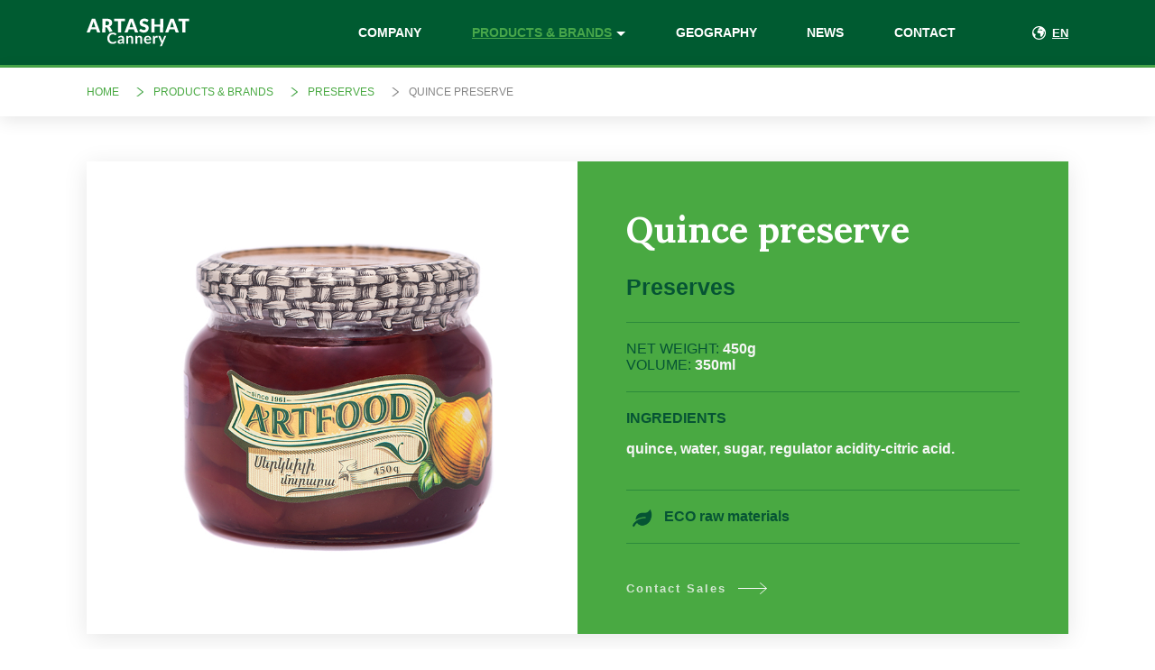

--- FILE ---
content_type: text/html; charset=UTF-8
request_url: https://www.artfood.am/en/products/artfood/preserves/quince-preserve-86
body_size: 2451
content:
<!DOCTYPE html>
<html lang="en">
    <head>
        


    <meta http-equiv="Content-Type" content="text/html; charset=UTF-8">
    <meta http-equiv="X-UA-Compatible" content="IE=edge">
    <link rel="shortcut icon" href="/favicon.ico" type="image/x-icon">
    <title>Preserves - Quince preserve | Artashat Cannery</title>
    <meta name="description" content="Preserves - Quince preserve | Artashat Cannery">
    <meta name="robots" content="index, follow">
    <meta name="author" content="">
    <meta name="viewport" content="width=device-width, initial-scale=1">

    <meta property="og:title" content="Preserves - Quince preserve | Artashat Cannery"/>
    <meta property="og:url" content="https://www.artfood.am/en/products/artfood/preserves/quince-preserve-86"/>
    <meta property="og:site_name" content="Artashat Cannery"/>
    <meta property="og:description" content="Preserves - Quince preserve | Artashat Cannery"/>
    <link rel="canonical" content="https://www.artfood.am/en/products/artfood/preserves/quince-preserve-86"/>

    <link rel="shortcut icon" type="image/x-icon" href="/favicon.png">

        
    <link rel="stylesheet" href="/assets/css/swiper.min.css">
    <link rel="stylesheet" href="/assets/css/style.css">

<script src='//www.google.com/recaptcha/api.js?hl=en'></script>

    </head>
    <body class="">

        <div class="wrapper__background"></div>

        <div class="wrapper-outer">

            <div class="wrapper">

                <header class="header">
                    <div class="container">
    <a class="logo header__logo" href="https://www.artfood.am/en">
        <div class="img-container">
            <img class="header__logo-img" src="/assets/img/logo.svg" alt="Logo">
        </div>
    </a>
    <nav class="header__nav">
        <ul class="header__nav-list">
                                                                        <li class="header__nav-item ">
                            <a class="header__nav-link" href="https://www.artfood.am/en/company">
                                Company                            </a>
                        </li>
                                                                                <li class="header__nav-item active header__nav-item__hover">
                            <a class="header__nav-link" href="https://www.artfood.am/en/products">
                                Products & Brands                            </a>
                            <div class="dropdown">
                                <div class="dropdown__wrapper">
                                    <div class="dropdown__list-container">
                                        <h2 class="dropdown__list-caption">
                                            Artfood                                        </h2>
                                        <ul class="dropdown__list">
                                                                                            <li class="dropdown__item">
                                                    <a class="dropdown__link" href="https://www.artfood.am/en/products/artfood/canned-vegetables">
                                                        Canned vegetables                                                    </a>
                                                </li>
                                                                                            <li class="dropdown__item">
                                                    <a class="dropdown__link" href="https://www.artfood.am/en/products/artfood/marinades">
                                                        Marinades                                                    </a>
                                                </li>
                                                                                            <li class="dropdown__item">
                                                    <a class="dropdown__link" href="https://www.artfood.am/en/products/artfood/compotes">
                                                        Compotes                                                    </a>
                                                </li>
                                                                                            <li class="dropdown__item">
                                                    <a class="dropdown__link" href="https://www.artfood.am/en/products/artfood/preserves">
                                                        Preserves                                                    </a>
                                                </li>
                                                                                            <li class="dropdown__item">
                                                    <a class="dropdown__link" href="https://www.artfood.am/en/products/artfood/jams">
                                                        Jams                                                    </a>
                                                </li>
                                                                                            <li class="dropdown__item">
                                                    <a class="dropdown__link" href="https://www.artfood.am/en/products/artfood/vinegars">
                                                        Vinegars                                                    </a>
                                                </li>
                                                                                            <li class="dropdown__item">
                                                    <a class="dropdown__link" href="https://www.artfood.am/en/products/artfood/ketchups">
                                                        Ketchups                                                    </a>
                                                </li>
                                                                                    </ul>
                                    </div>
                                    <div class="dropdown__list-container__many">
                                        <div class="dropdown__list-container__many-item">
                                            <h2 class="dropdown__list-caption">
                                                Like a chef                                            </h2>
                                            <ul class="dropdown__list">
                                                                                                    <li class="dropdown__item">
                                                        <a class="dropdown__link" href="https://www.artfood.am/en/products/like-a-chef/tomato-sauces">
                                                            Tomato sauces                                                        </a>
                                                    </li>
                                                                                            </ul>
                                        </div>
                                        <div class="dropdown__list-container__many-item">
                                            <h2 class="dropdown__list-caption">
                                                Amare                                            </h2>
                                            <ul class="dropdown__list">
                                                                                                    <li class="dropdown__item">
                                                        <a class="dropdown__link" href="https://www.artfood.am/en/products/amare/freshly-squeezed-juices">
                                                            Freshly squeezed juices                                                        </a>
                                                    </li>
                                                                                            </ul>
                                        </div>
                                    </div>
                                    <div class="dropdown__list-container__many">
                                        <div class="dropdown__list-container__many-item">
                                            <h2 class="dropdown__list-caption">
                                                Natura                                            </h2>
                                            <ul class="dropdown__list">
                                                                                                    <li class="dropdown__item">
                                                        <a class="dropdown__link" href="https://www.artfood.am/en/products/natura/juices-nectars">
                                                            Juices & nectars                                                        </a>
                                                    </li>
                                                                                            </ul>
                                        </div>
                                        <div class="dropdown__list-container__many-item">
                                            <h2 class="dropdown__list-caption">
                                                Vitamix                                            </h2>
                                            <ul class="dropdown__list">
                                                                                                    <li class="dropdown__item">
                                                        <a class="dropdown__link" href="https://www.artfood.am/en/products/vitamix/vitamin-rich-drinks">
                                                            Vitamin rich drinks                                                        </a>
                                                    </li>
                                                                                            </ul>
                                        </div>
                                    </div>
                                                                    </div>
                            </div>
                        </li>
                                                                                <li class="header__nav-item ">
                            <a class="header__nav-link" href="https://www.artfood.am/en/our-geography">
                                Geography                            </a>
                        </li>
                                                                                <li class="header__nav-item ">
                            <a class="header__nav-link" href="https://www.artfood.am/en/news">
                                News                            </a>
                        </li>
                                                                                <li class="header__nav-item ">
                            <a class="header__nav-link" href="https://www.artfood.am/en/contact">
                                Contact                            </a>
                        </li>
                                                        </ul>
    </nav>
    <a class="header__mobile-menu">
        <span class="header__mobile-menu__line header__mobile-menu__line-top"></span>
        <span class="header__mobile-menu__line header__mobile-menu__line-middle"></span>
        <span class="header__mobile-menu__line header__mobile-menu__line-bottom"></span>
    </a>
    <div class="header__language">
        <button class="header__language-btn">
            en        </button>
        <ul class="header__language-list">
                                                                            <li class="header__language-item">
                        <a class="header__language-item__btn" href="https://www.artfood.am/am/products/artfood/preserves/quince-preserve-86">
                            am                        </a>
                    </li>
                                                                <li class="header__language-item">
                        <a class="header__language-item__btn" href="https://www.artfood.am/ru/products/artfood/preserves/quince-preserve-86">
                            ru                        </a>
                    </li>
                                    </ul>
    </div>
</div>                </header>

                <section class="position">
    <div class="container">
        <ul class="position__list">
            <!--            TODO: add active for position__item-->
            <li class="position__item active">
                <a class="position__link" href="https://www.artfood.am/en">Home</a>
            </li>
            <li class="position__item active">
                <a class="position__link" href="https://www.artfood.am/en/products-brands">Products & Brands</a>
            </li>
            <li class="position__item active">
                                    <a class="position__link" href="https://www.artfood.am/en/products/4">Preserves</a>
                            </li>
            <li class="position__item">
                <a class="position__link" href="">Quince preserve</a>
            </li>
        </ul>
    </div>
</section>
<section class="marinade__view">
    <div class="container">
        <ul class="marinade__view-list">
            <li class="marinade__view-item">
                <div class="marinade__view-item__left">
                    <div class="img-container">
                                                    <img class="marinade__view-item__left-img" src="/uploads/products/24gxalpwgsnwfodoz28v4k418.jpg" alt="Mariande image">
                                            </div>
                </div>
                <div class="marinade__view-item__right">
                    <h2 class="marinade__view-item__right-caption">
                        Quince preserve                    </h2>
                    <h3 class="marinade__view-item__right-title">
                        Preserves                    </h3>
                    <ul class="marinade__view-item__right-list">
                                                    <li class="marinade__view-item__right-item">
                                Net weight: <span>450g</span>
                            </li>
                                                                            <li class="marinade__view-item__right-item">
                                Volume: <span>350ml</span>
                            </li>
                                            </ul>
                    <div class="marinade__view-item__right-info">
                      <span>
                        Ingredients                      </span>
                            <p>quince, water, sugar, regulator acidity-citric acid.</p>                    </div>
                                            <div class="marinade__view-item__right-kind">
                            ECO raw materials                        </div>
                                        <a class="marinade__view-item__right-contact" href="https://www.artfood.am/en/contact?type=Export/Sales">
                        Contact Sales                    </a>
                </div>
            </li>
        </ul>
    </div>
</section>
<!--      TODO: add this class .marinade__show for marinade in marinades-show.html-->
    <section class="marinade marinade__show">
        <div class="container">
            <div class="marinade__caption caption">
                <h3 class="caption__title">
                    You are going to love                </h3>
            </div>
            <ul class="marinade__list">
                                    <li class="marinade__item">
                        <a class="marinade__link" href="https://www.artfood.am/en/products/artfood/preserves/strawberry-preserve-91">
                            <div class="marinade__link-img">
                                <div class="img-container">
                                                                            <img class="marinade__link-source" src="/uploads/products/ycwxh8s52fue9tmnqzdhkvm3m.jpg" alt="Marinade image product">
                                                                    </div>
                            </div>
                            <div class="marinade__link-info">
                                <h6 class="marinade__link-info__title">
                                    Strawberry preserve                                </h6>
                                                                    <div class="marinade__link-info__desc">
                                        Net weight: <span>450g</span>
                                    </div>
                                                            </div>
                        </a>
                    </li>
                                    <li class="marinade__item">
                        <a class="marinade__link" href="https://www.artfood.am/en/products/artfood/preserves/pumpkin-preserve-93">
                            <div class="marinade__link-img">
                                <div class="img-container">
                                                                            <img class="marinade__link-source" src="/uploads/products/052rqyz6okx9h680xxs4jqh6t.jpg" alt="Marinade image product">
                                                                    </div>
                            </div>
                            <div class="marinade__link-info">
                                <h6 class="marinade__link-info__title">
                                    Pumpkin preserve                                </h6>
                                                                    <div class="marinade__link-info__desc">
                                        Net weight: <span>450g</span>
                                    </div>
                                                            </div>
                        </a>
                    </li>
                                    <li class="marinade__item">
                        <a class="marinade__link" href="https://www.artfood.am/en/products/artfood/preserves/white-bing-cherry-preserve-87">
                            <div class="marinade__link-img">
                                <div class="img-container">
                                                                            <img class="marinade__link-source" src="/uploads/products/cgrxjo9gp52y5eh10sccemt8c.jpg" alt="Marinade image product">
                                                                    </div>
                            </div>
                            <div class="marinade__link-info">
                                <h6 class="marinade__link-info__title">
                                    White bing cherry preserve                                </h6>
                                                                    <div class="marinade__link-info__desc">
                                        Net weight: <span>450g</span>
                                    </div>
                                                            </div>
                        </a>
                    </li>
                                    <li class="marinade__item">
                        <a class="marinade__link" href="https://www.artfood.am/en/products/artfood/preserves/mulberry-preserve-88">
                            <div class="marinade__link-img">
                                <div class="img-container">
                                                                            <img class="marinade__link-source" src="/uploads/products/rmd3w3y8n4ay8g9yue3v5flvc.jpg" alt="Marinade image product">
                                                                    </div>
                            </div>
                            <div class="marinade__link-info">
                                <h6 class="marinade__link-info__title">
                                    Mulberry preserve                                </h6>
                                                                    <div class="marinade__link-info__desc">
                                        Net weight: <span>450g</span>
                                    </div>
                                                            </div>
                        </a>
                    </li>
                            </ul>
        </div>
    </section>

            </div>

            <footer class="footer">
                <div class="container footer__link-container">
    <div class="footer__nav-list__container">
        <ul class="footer__nav-main__list">
                        <li class="footer__nav-main__item">
                <a class="footer__nav-main__link" href="https://www.artfood.am/en/company">
                    Company                </a>
            </li>
                        <li class="footer__nav-main__item">
                <a class="footer__nav-main__link" href="https://www.artfood.am/en/our-geography">
                    Geography                </a>
            </li>
                        <li class="footer__nav-main__item">
                <a class="footer__nav-main__link" href="https://www.artfood.am/en/news">
                    News                </a>
            </li>
                        <li class="footer__nav-main__item">
                <a class="footer__nav-main__link" href="https://www.artfood.am/en/contact">
                    Contact                </a>
            </li>
                    </ul>
        <ul class="footer__nav-list">
            <li class="footer__nav-item">
                <a href="https://www.artfood.am/en/products-brands" class="footer__nav-link">
                    Brands & Products                </a>
            </li>
                            <li class="footer__nav-item">
                    <a href="https://www.artfood.am/en/products/artfood/canned-vegetables" class="footer__nav-link">
                        Artfood                    </a>
                </li>
                            <li class="footer__nav-item">
                    <a href="https://www.artfood.am/en/products/like-a-chef/tomato-sauces" class="footer__nav-link">
                        Like a chef                    </a>
                </li>
                            <li class="footer__nav-item">
                    <a href="https://www.artfood.am/en/products/amare/freshly-squeezed-juices" class="footer__nav-link">
                        Amare                    </a>
                </li>
                            <li class="footer__nav-item">
                    <a href="https://www.artfood.am/en/products/natura/juices-nectars" class="footer__nav-link">
                        Natura                    </a>
                </li>
                            <li class="footer__nav-item">
                    <a href="https://www.artfood.am/en/products/vitamix/vitamin-rich-drinks" class="footer__nav-link">
                        Vitamix                    </a>
                </li>
                    </ul>
        <ul class="footer__nav-list">
            <li class="footer__nav-item">
                <a class="footer__nav-link">
                    Our address                </a>
            </li>
            <li class="footer__nav-item">
                <span class="footer__nav-link_position">
                    90/2 Shirak st., Yerevan                </span>
            </li>
            <li class="footer__nav-item">
                <span class="footer__nav-link_position">
                    23 August st. 145, 0701 Artashat, RA                </span>
            </li>
        </ul>
    </div>
    <ul class="footer__social-list">
        <li class="footer__social-item">
            <a class="footer__social-link footer__social-link--facebook" href="https://www.facebook.com/artfood1961/"></a>
        </li>
        <li class="footer__social-item">
            <a class="footer__social-link footer__social-link--instagram" href="https://www.linkedin.com/company/artashat-cannery/about/"></a>
        </li>
        <li class="footer__social-item">
            <a class="footer__social-link footer__social-link--youtube" href="https://www.youtube.com/channel/UCZxaSccHT4NtOL_HbV78O3w"></a>
        </li>
    </ul>
</div>
<div class="container footer__author-container">
    <div class="footer__rights">
        © 2020 Artashat Cannery OJSC. All Rights Reserved.
    </div>
    <div class="footer__author">
        Design & DEVELOPMENT by EWORKS
    </div>
</div>            </footer>

        </div>

        <script src="/assets/js/header.js"></script>
        <script src="/assets/js/swiper.min.js"></script>
        <script src="/assets/js/slider-for-gallery.js"></script>
        <script src="/assets/js/slider-for-product.js"></script>
        <script src="/assets/js/slider-for-brand.js"></script>
        <script src="/assets/js/slider-for-company-about.js"></script>
        <script src="/assets/js/jquery.js"></script>
        <script src="/assets/js/slider-for-company.js"></script>
            </body>
</html>

--- FILE ---
content_type: text/css
request_url: https://www.artfood.am/assets/css/style.css
body_size: 9646
content:
/*! normalize.scss v0.1.0 | MIT License | based on git.io/normalize */
@import url(https://fonts.googleapis.com/css2?family=Open+Sans:wght@300;

400;600;700&display=swap);@import url(https://fonts.googleapis.com/css2?family=Lora:wght@500;600;700&display=swap);@import url(https://fonts.googleapis.com/css2?family=Noto+Sans:wght@400;700&display=swap);html{font-family:sans-serif;-ms-text-size-adjust:100%;-webkit-text-size-adjust:100%;-webkit-box-sizing:border-box;box-sizing:border-box}body{margin:0;font-family:"Open Sans",sans-serif;min-width:320px}article,aside,details,figcaption,figure,footer,header,hgroup,main,menu,nav,section,summary{display:block}audio,canvas,progress,video{display:inline-block;vertical-align:baseline}audio:not([controls]){display:none;height:0}[hidden],template{display:none}a{background-color:transparent}a:active,a:hover{outline:0}abbr[title]{border-bottom:1px dotted}b,strong{font-weight:700}dfn{font-style:italic}h1{font-size:2em;margin:.67em 0}mark{background:#ff0;color:#000}small{font-size:80%}sub,sup{font-size:75%;line-height:0;position:relative;vertical-align:baseline}sup{top:-.5em}sub{bottom:-.25em}img,legend{border:0}svg:not(:root){overflow:hidden}figure{margin:1em 40px}hr{-webkit-box-sizing:content-box;box-sizing:content-box;height:0}pre{overflow:auto}code,kbd,pre,samp{font-family:monospace,monospace;font-size:1em}button,input,optgroup,select,textarea{color:inherit;font:inherit;margin:0}button{overflow:visible}button,select{text-transform:none}button,html input[type=button],input[type=reset],input[type=submit]{-webkit-appearance:button;cursor:pointer}button[disabled],html input[disabled]{cursor:default}button::-moz-focus-inner,input::-moz-focus-inner{border:0;padding:0}input{line-height:normal}input[type=checkbox],input[type=radio]{-webkit-box-sizing:border-box;box-sizing:border-box;padding:0}input[type=number]::-webkit-inner-spin-button,input[type=number]::-webkit-outer-spin-button{height:auto}input[type=search]{-webkit-appearance:textfield;-webkit-box-sizing:content-box;box-sizing:content-box}input[type=search]::-webkit-search-cancel-button,input[type=search]::-webkit-search-decoration{-webkit-appearance:none}fieldset{border:1px solid silver;margin:0 2px;padding:.35em .625em .75em}textarea{overflow:auto}.marinade__link-info__desc span,optgroup{font-weight:700}table{border-collapse:collapse;border-spacing:0}legend,td,th{padding:0}:root{--art-green: 0, 91, 49;--art-green-light: 72, 167, 74;--art-green-light-2: 6, 84, 52;--art-green-light-3: 73, 169, 66;--art-white: 255, 255, 255;--art-white-2: 246, 246, 246;--art-gray: 133, 133, 133;--art-gray-dark: 43, 42, 42;--art-gray-light: 159, 163, 165;--art-black: 0, 0, 0;--art-red: 255, 0, 0}body.lang_am,body.lang_am .about__desc-info p,body.lang_am .about__desc-info__caption,body.lang_am .about__desc-info__item-name,body.lang_am .about__desc-info__item-quantity,body.lang_am .caption,body.lang_am .caption__title,body.lang_am .company-desc__caption,body.lang_am .company-desc__info p,body.lang_am .company-desc__item-caption,body.lang_am .company-history__slider-desc__date,body.lang_am .company-history__slider-header__caption,body.lang_am .company__item-right__caption,body.lang_am .contact-info__left-caption,body.lang_am .dropdown__list-caption,body.lang_am .dropdown__product-caption,body.lang_am .gallery__caption,body.lang_am .geography__caption,body.lang_am .marinade__view-item__right-caption,body.lang_am .news-read__slider-right__caption,body.lang_am .news__item-title{font-family:"Noto Sans",sans-serif}body.lang_am .company-history__slider-header__caption{font-size:2.5rem}@media (max-width:1850px){body.lang_am .company-history__slider-header__caption{font-size:2rem;margin-bottom:0}}@media (max-width:480px){body.lang_am .caption__title{font-size:1.5rem}}.ul__none{margin:0;padding:0;list-style:none}html.active,html.active body{overflow:hidden}body::-webkit-scrollbar{width:8px}body::-webkit-scrollbar-track{background-color:rgba(var(--art-white-2),1)}body::-webkit-scrollbar-thumb{background-color:rgba(var(--art-green),1)}input[type=number]::-webkit-inner-spin-button,input[type=number]::-webkit-outer-spin-button{margin:0}.visually-hidden{position:absolute;width:1px;height:1px;margin:-1px;border:0;padding:0;white-space:nowrap;-webkit-clip-path:inset(100%);clip-path:inset(100%);clip:rect(0 0 0 0);overflow:hidden}.img-container{position:absolute;top:0;right:0;bottom:0;left:0;-webkit-box-pack:center;-ms-flex-pack:center;justify-content:center}.caption,.img-container{display:-webkit-box;display:-ms-flexbox;display:flex;-webkit-box-align:center;-ms-flex-align:center;align-items:center}.caption__link,.caption__title{font-weight:700;color:rgba(var(--art-green-light-2),1)}.caption__title,.caption__title::after{-webkit-box-flex:1;-ms-flex-positive:1;flex-grow:1}.caption__title{margin-top:0;margin-bottom:0;display:-webkit-box;display:-ms-flexbox;display:flex;-webkit-box-align:center;-ms-flex-align:center;align-items:center;word-break:break-all;font-family:"Lora";font-size:3.125rem;letter-spacing:1.3px}.caption__title::after{content:"";margin-left:21px;margin-right:5px;margin-top:8px;height:2px;background-color:rgba(var(--art-green-light-2),1)}.caption__link{position:relative;font-size:.875rem;text-decoration:none;text-transform:uppercase;margin-top:6px;padding-top:4px;padding-bottom:4px}.caption__link::after,.caption__link::before{width:0;-webkit-transition:350ms;transition:350ms}.caption__link::after,.caption__link::before,.default-btn::before,.default-hover::before{content:"";position:absolute;background-color:rgba(var(--art-green-light-2),1)}.caption__link::after{top:0;right:0}.caption__link::before{bottom:0;left:0}.default-btn::before,.default-hover::before{bottom:0;z-index:-1;top:0;width:100%;height:100%;left:-100%;-webkit-transition:all 250ms;transition:all 250ms}.caption__link:hover::after,.caption__link:hover::before{width:100%;height:2px;-webkit-transition:350ms;transition:350ms}.container{width:65%;margin:0 auto}.default-btn{display:-webkit-inline-box;display:-ms-inline-flexbox;display:inline-flex;font-weight:600;color:rgba(var(--art-green),1);font-size:.93rem;text-transform:uppercase;letter-spacing:2px;cursor:pointer;padding:12px 35px;border:2px solid rgba(var(--art-green-light-2),1)}.default-btn:hover::before,.default-hover:hover::before{right:0;left:0;-webkit-transition:all 250ms;transition:all 250ms}.default-btn:hover,.default-hover:hover{color:rgba(var(--art-white),1)}.default-btn,.default-hover{position:relative;overflow:hidden}.wrapper__background{position:fixed;top:0;right:0;bottom:0;left:0;display:none;z-index:10;background-color:transparent}.wrapper__background.active{display:block}.inner-page__bg{background-color:rgba(var(--art-white-2),1)}.swiper-button-next,.swiper-button-prev{outline:0}.js-email-error{font-size:.8rem;color:red;margin-top:0;margin-bottom:10px}.news_item_parent_link{display:-webkit-box;display:-ms-flexbox;display:flex;-webkit-box-orient:vertical;-webkit-box-direction:normal;-ms-flex-direction:column;flex-direction:column;text-decoration:none;color:inherit}.news_item_parent_link:hover .news__item-link::after{left:10px;-webkit-transition:250ms;transition:250ms}.footer__nav-link_position{color:rgba(var(--art-white),.6);font-weight:300}@media (max-width:1560px){.container{width:85%}}@media (max-width:1200px){.container{width:90%}.caption__title{font-size:1.8rem}.caption__link{font-size:.8rem}}@media (max-width:992px){.wrapper{padding-top:71px}}@media (max-width:480px){.caption__title::after{margin-left:10px}}*,:after,:before{-webkit-box-sizing:inherit;box-sizing:inherit}.wrapper-outer{min-height:100vh;display:-webkit-box;display:-ms-flexbox;display:flex;-webkit-box-orient:vertical;-webkit-box-direction:normal;-ms-flex-direction:column;flex-direction:column}.wrapper{-webkit-box-flex:1;-ms-flex-positive:1;flex-grow:1;-ms-flex-preferred-size:auto;flex-basis:auto}.footer,.wrapper{-ms-flex-negative:0;flex-shrink:0}.header{background-color:rgba(var(--art-green),1);border-bottom:3px solid rgba(var(--art-green-light),1)}.header .container{position:relative;padding-top:20px;padding-bottom:20px;display:-webkit-box;display:-ms-flexbox;display:flex;-webkit-box-align:center;-ms-flex-align:center;align-items:center}.header__logo{position:relative;width:10.5%;-ms-flex-negative:0;flex-shrink:0;min-width:100px}.header__logo::before{content:"";display:block;padding-top:28.1%}.header__logo-img{width:100%;height:100%}.header__nav{width:60.8%;-ms-flex-negative:0;flex-shrink:0;margin-left:17.2%}.header__nav-link,.header__nav-list{-webkit-box-align:center;-ms-flex-align:center;align-items:center}.header__nav-list{list-style:none;margin:0;padding:0;display:-webkit-box;display:-ms-flexbox;display:flex;-webkit-box-pack:justify;-ms-flex-pack:justify;justify-content:space-between}.header__nav-link{font-size:.875rem;font-weight:700;color:rgba(var(--art-white),1);text-transform:uppercase;text-decoration:none;display:-webkit-inline-box;display:-ms-inline-flexbox;display:inline-flex}.header__nav-link,.header__nav-link:hover{-webkit-transition:250ms;transition:250ms}.header__nav-item.active .header__nav-link{color:rgba(var(--art-green-light),1);text-decoration:underline}.header__nav-item__hover .header__nav-link::after{content:"";margin-left:5px;border:5px solid transparent;border-top:5px solid rgba(var(--art-white),1);margin-bottom:-7px}.header__nav-item__hover:hover .header__nav-link::after{border-top:5px solid rgba(var(--art-green-light),1)}.header__nav-item__hover:hover .header__nav-link,.header__nav-link:hover{color:rgba(var(--art-green-light),1)}.dropdown,.dropdown__wrapper{-webkit-box-shadow:0 15px 13px 0 rgba(0,1,1,.3);box-shadow:0 15px 13px 0 rgba(0,1,1,.3)}.dropdown{position:absolute;top:calc(100% - 27px);right:0;left:0;z-index:3;overflow:hidden;max-height:0}.dropdown::before{content:"";display:block;height:30px;background-color:transparent}.header__nav-item__hover:hover>.dropdown{overflow:visible}.dropdown__wrapper{background-color:rgba(var(--art-white),1);padding:30px 30px 45px;display:-webkit-box;display:-ms-flexbox;display:flex;-webkit-box-align:start;-ms-flex-align:start;align-items:flex-start}.dropdown__list-container,.dropdown__list-container__many{margin-right:7.2%}.dropdown__list-caption{margin-top:0;margin-bottom:10px;color:rgba(var(--art-green),1);font-size:1.56rem;font-weight:700;font-family:"Lora"}.dropdown__list{list-style:none;margin:0;padding:0}.dropdown__link,.dropdown__link:hover{-webkit-transition:-webkit-transform 250ms;transition:transform 250ms;transition:transform 250ms,-webkit-transform 250ms}.dropdown__link{position:relative;display:-webkit-inline-box;display:-ms-inline-flexbox;display:inline-flex;-webkit-box-align:center;-ms-flex-align:center;align-items:center;padding-top:5px;padding-bottom:5px;color:rgba(var(--art-green),1);font-weight:400;text-decoration:none}.dropdown__link:hover{-webkit-transform:translateX(5px);transform:translateX(5px);color:rgba(var(--art-green-light),1)}.dropdown__link:hover::after{content:"";position:absolute;top:0;right:0;bottom:0;z-index:1;-webkit-transform:translateX(150%);transform:translateX(150%);width:32px;-ms-flex-negative:0;flex-shrink:0;background-repeat:no-repeat;background-size:100% auto;background-position:center center;background-image:url(../img/icons/arrow-right-icon.png)}.dropdown__list-container__many-item:not(:last-child){margin-bottom:30px}.dropdown__product{position:relative;margin-left:auto;width:33.6%;-ms-flex-negative:0;flex-shrink:0;-ms-flex-item-align:stretch;align-self:stretch;border:2px solid rgba(var(--art-green-light),1);-webkit-box-align:center;-ms-flex-align:center;align-items:center;-webkit-box-pack:center;-ms-flex-pack:center;justify-content:center;padding:25px 2% 25px 1%}.dropdown__product,.dropdown__product-desc{display:-webkit-box;display:-ms-flexbox;display:flex}.dropdown__product-caption{position:absolute;top:0;left:15px;-webkit-transform:translateY(-60%);transform:translateY(-60%);padding-right:10px;padding-left:10px;background-color:rgba(var(--art-white),1);color:rgba(var(--art-green-light),1);font-weight:700;font-family:"Lora";font-size:1.56rem}.dropdown__product-desc__img{position:relative;width:35%;-ms-flex-negative:0;flex-shrink:0;margin-right:20px}.dropdown__product-desc__img::before{content:"";display:block;padding-top:160%}.dropdown__product-desc__img-source{max-height:100%;max-width:100%}.dropdown__product-desc__info{padding-top:20px}.dropdown__product-desc__info-caption{color:rgba(var(--art-black),1);font-weight:700;font-size:1.125rem}.dropdown__product-desc__info-title{font-weight:500;color:rgba(var(--art-black),1);margin-bottom:30px}.dropdown__product-desc__info-about{color:rgba(var(--art-gray-light),1)}.header__language{position:relative;margin-left:auto}.header__language-btn{width:40px;height:15px;padding:0;text-align:right;border:0;color:rgba(var(--art-white),1);text-decoration:underline;font-weight:700;font-size:.81rem;line-height:15px;text-transform:uppercase;background-color:transparent;background-repeat:no-repeat;background-position:center left;background-image:url(../img/icons/earth-icon.svg);background-size:15px;outline:0}.header__language-list{list-style:none;margin:0;padding:0;position:absolute;top:calc(100% + 5px);width:45px;right:0;z-index:2;border:1px solid #e0e0e0;background-color:rgba(var(--art-white),1);display:none}.header__language-list.active{display:block}.header__language-item__btn{background-color:transparent;border:0;width:100%;display:inline-block;text-transform:uppercase;text-align:right;font-size:.8rem;color:rgba(var(--art-green),1);font-weight:600;cursor:pointer;padding:5px;text-decoration:none;outline:0}.header__mobile-menu{position:relative;z-index:5;width:25px;-ms-flex-negative:0;flex-shrink:0;height:20px;cursor:pointer;display:none;-webkit-box-orient:vertical;-webkit-box-direction:normal;-ms-flex-direction:column;flex-direction:column;-webkit-box-pack:justify;-ms-flex-pack:justify;justify-content:space-between}.header__mobile-menu.active{-webkit-box-pack:center;-ms-flex-pack:center;justify-content:center}.header__mobile-menu.active .header__mobile-menu__line-top{-webkit-transform:rotate(225deg);transform:rotate(225deg);margin-bottom:-2px;-webkit-transition:350ms;transition:350ms}.header__mobile-menu.active .header__mobile-menu__line-bottom{-webkit-transform:rotate(-225deg);transform:rotate(-225deg);-webkit-transition:350ms;transition:350ms}.header__mobile-menu.active .header__mobile-menu__line-middle{display:none}.header__mobile-menu__line{height:2px;background-color:rgba(var(--art-white),1);-webkit-transition:350ms;transition:350ms}@media (max-width:1200px){.header{position:relative}.header .container{position:static}.header__nav{width:70%;margin-left:10%}.header__nav-link{font-size:.8rem}}@media (max-width:992px){.header,.header.active{-webkit-transition:300ms;transition:300ms}.header{position:fixed;top:0;right:0;left:0;z-index:12}.header.active{top:-100%}.header__nav-item.header__nav-item__hover:hover .header__nav-link{color:rgba(var(--art-white),1)}.header__nav-item.header__nav-item__hover .header__nav-link::after{content:none}.header__nav-item .dropdown{display:none}.header__mobile-menu{display:-webkit-box;display:-ms-flexbox;display:flex;margin-left:auto}.header__language{position:absolute;visibility:hidden;opacity:0}.header__mobile-menu.active~.header__language{position:fixed;top:20px;right:42%;display:block;z-index:5;visibility:visible;opacity:1;-webkit-transition:360ms;transition:360ms;-webkit-transition-delay:350ms;transition-delay:350ms}.header__nav,.header__nav-list{-webkit-box-orient:vertical;-webkit-box-direction:normal;-ms-flex-direction:column;flex-direction:column}.header__nav{position:fixed;top:0;right:-105%;bottom:0;z-index:2;margin-left:0;width:50%;display:-webkit-box;display:-ms-flexbox;display:flex;-webkit-box-pack:center;-ms-flex-pack:center;justify-content:center;background-color:rgba(var(--art-green-light),1);-webkit-transition:350ms;transition:350ms}.header__nav.active{right:0}.header__nav-list{padding-right:25px;padding-left:25px}.header__nav-item{width:100%}.header__nav-item:last-child .header__nav-link{border-bottom:1px solid rgba(var(--art-green),.5)}.header__nav-item.active .header__nav-link{color:rgba(var(--art-white),1);text-decoration:none}.header__nav-link{padding:15px 10px;-webkit-box-pack:left;-ms-flex-pack:left;justify-content:left;width:100%;font-size:.95rem;border-top:1px solid rgba(var(--art-green),.5)}.header__nav-link:hover{color:rgba(var(--art-white),1)}}@media (max-width:600px){.header__nav{width:100%;-webkit-transition:350ms;transition:350ms}.header__mobile-menu.active~.header__language{left:5%;right:auto}}.gallery .swiper-pagination{width:65%;left:50%;-webkit-transform:translateX(-50%);transform:translateX(-50%)}.gallery .swiper-pagination-bullet{height:5px;width:11.2%;border-radius:0;background-color:rgba(var(--art-green-light),1);opacity:.2}.gallery .swiper-pagination-bullet.swiper-pagination-bullet-active{opacity:1}.gallery__container{height:100%;width:100%}.gallery__container .swiper-slide .container{height:100%;display:-webkit-box;display:-ms-flexbox;display:flex;-webkit-box-orient:vertical;-webkit-box-direction:normal;-ms-flex-direction:column;flex-direction:column;-webkit-box-pack:center;-ms-flex-pack:center;justify-content:center}.gallery__block{position:relative}.gallery__block::before,.gallery__link::before{content:"";display:block;padding-top:38.1%}.gallery__link::before{padding-top:18%}.swiper-slide__white .gallery__caption,.swiper-slide__white .gallery__desc,.swiper-slide__white .gallery__link .img-container{color:rgba(var(--art-white),1)}.swiper-slide__white .gallery__link{border-color:rgba(var(--art-white),1)}.swiper-slide__white .gallery__link:hover{background-image:url(../img/icons/arrow-right-icon.png)}.swiper-slide__white .gallery__link:hover .img-container{color:rgba(var(--art-green),1)}.swiper-slide__white .gallery__link::after{background-color:rgba(var(--art-white),1)}.gallery__img{position:absolute;top:0;right:0;bottom:0;left:0;z-index:-1}.gallery__img-source{width:100%;height:100%;-o-object-fit:cover;object-fit:cover}.gallery__caption,.gallery__desc{margin-top:0;width:58%;overflow:hidden;text-overflow:ellipsis;display:-webkit-box;-webkit-box-orient:vertical;color:rgba(var(--art-green-light-2),1)}.gallery__caption{margin-bottom:0;-webkit-line-clamp:2;font-family:"Lora";font-weight:700;font-size:4.5rem}.gallery__desc{margin-bottom:72px;-webkit-line-clamp:1;font-size:2.9rem;font-weight:600}.gallery__link{display:-webkit-inline-box;display:-ms-inline-flexbox;display:inline-flex;width:23.5%;border:2px solid rgba(var(--art-green-light-2),1);background-repeat:no-repeat;background-position:center right 5%;background-size:15% auto;background-image:url(../img/icons/arrow-right-icon.png);position:relative;overflow:hidden}.gallery__link::after{content:"";position:absolute;z-index:-1;top:0;bottom:0;width:100%;height:100%;left:-100%;background-color:rgba(var(--art-green-light-2),1);-webkit-transition:all 250ms;transition:all 250ms}.gallery__link:hover::after{right:0;left:0;-webkit-transition:all 250ms;transition:all 250ms}.gallery__link:hover,.swiper-slide__white .gallery__link{background-image:url(../img/icons/arrow-right-white-2-icon.png)}.gallery__link:hover .img-container{color:rgba(var(--art-white),1)}.gallery__link .img-container{color:rgba(var(--art-green-light-2),1);font-size:.93rem;text-transform:uppercase;font-weight:600;top:-2px;right:-2px;bottom:-2px;left:-2px}@media (max-width:1560px){.gallery__caption{font-size:3.5rem}.gallery__desc{font-size:2rem}.gallery__link{width:20%}.gallery__link::before{padding-top:20%}}@media (max-width:1200px){.gallery__caption{font-size:2.5rem}.gallery__desc{font-size:1.2rem;margin-bottom:20px}.gallery__link{min-width:180px}.gallery__block{min-height:350px}}@media (max-width:768px){.gallery__block{min-height:320px}.gallery__caption{font-size:2rem}.gallery__desc{font-size:1.1rem}}@media (max-width:600px){.gallery__caption{font-size:1.6rem}.gallery__desc{font-size:.8rem}.gallery__link{min-width:160px}.gallery__link .img-container{font-size:.75rem}}@media (max-width:480px){.gallery__container .swiper-slide .container{-webkit-box-pack:start;-ms-flex-pack:start;justify-content:flex-start}.gallery__caption{font-size:1.4rem;margin-top:20px;margin-bottom:5px;width:65%;-webkit-line-clamp:10;-webkit-box-orient:unset;overflow:visible;text-overflow:unset;display:block}.gallery__desc{font-size:.7rem}}.about .container{padding-top:70px;padding-bottom:125px}.about__desc{position:relative;width:86.4%;margin-left:auto;border:2px solid rgba(var(--art-green-light),1);padding:54px 30px 75px 40%}.about__desc-img{position:absolute;top:50%;left:-170px;-webkit-box-shadow:0 36px 32px 0 rgba(0,1,1,.3);box-shadow:0 36px 32px 0 rgba(0,1,1,.3);-webkit-transform:translateY(-50%);transform:translateY(-50%);width:58.5%;-ms-flex-negative:0;flex-shrink:0}.about__desc-img::before{content:"";display:block;padding-top:68.5%}.about__desc-img__source{height:100%;width:100%;-o-object-fit:cover;object-fit:cover}.about__desc-info p{font-weight:300}.about__desc-info__caption{margin-top:0;margin-bottom:42px;font-family:"Lora";letter-spacing:1.5px;font-weight:700;color:rgba(var(--art-green-light-2),1);font-size:3.125rem}.about__desc-info p,.about__desc-info__text{line-height:1.75;margin-top:0;margin-bottom:35px}.about__desc-info__item,.about__desc-info__list{display:-webkit-box;display:-ms-flexbox;display:flex}.about__desc-info__list{padding:0;list-style:none;margin:0 0 45px}.about__desc-info__item{-ms-flex-wrap:wrap;flex-wrap:wrap;-webkit-box-orient:vertical;-webkit-box-direction:normal;-ms-flex-direction:column;flex-direction:column;-webkit-box-align:center;-ms-flex-align:center;align-items:center;width:20%}.about__desc-info__item:not(:last-of-type){margin-right:6.6%}.about__desc-info__item-img{position:relative;width:62px;height:62px;-ms-flex-negative:0;flex-shrink:0;display:-webkit-box;display:-ms-flexbox;display:flex;-webkit-box-align:center;-ms-flex-align:center;align-items:center;-webkit-box-pack:center;-ms-flex-pack:center;justify-content:center}.about__desc-info__item-img__source{max-width:100%;max-height:100%}.about__desc-info__item-quantity{font-family:"Lora";font-weight:700;color:rgba(var(--art-green-light),1);font-size:1.56rem}.about__desc-info__item-name{font-family:"Lora";color:rgba(var(--art-green-light),1);text-align:center;font-size:.9rem}.about__desc-info__btn-link{display:-webkit-inline-box;display:-ms-inline-flexbox;display:inline-flex;-webkit-box-align:center;-ms-flex-align:center;align-items:center;-webkit-box-pack:center;-ms-flex-pack:center;justify-content:center;border:1px solid rgba(var(--art-green-light),1);text-transform:uppercase;font-size:.81rem;color:rgba(var(--art-green-light),1);font-weight:600;letter-spacing:1px;text-decoration:none;width:182px;height:42px}@media (max-width:1200px){.about .container{padding-top:50px;padding-bottom:50px}.about__desc{width:100%;padding:0;border:0}.about__desc,.about__desc-info{display:-webkit-box;display:-ms-flexbox;display:flex;-webkit-box-orient:vertical;-webkit-box-direction:normal;-ms-flex-direction:column;flex-direction:column;-webkit-box-align:center;-ms-flex-align:center;align-items:center}.about__desc-info p,.about__desc-info__caption,.about__desc-info__text{text-align:center}.about__desc-img{position:relative;top:auto;left:auto;-webkit-transform:none;transform:none;width:60%;margin-bottom:30px}}@media (max-width:600px){.about .container{padding-top:40px;padding-bottom:40px}.about__desc-info__caption{font-size:2.5rem;margin-bottom:20px}.about__desc{padding-top:30px;padding-bottom:30px}.about__desc-info__list{margin-bottom:30px;-webkit-box-pack:justify;-ms-flex-pack:justify;justify-content:space-between}.about__desc-info__item:not(:last-child){margin-right:0}.about__desc-info__item-img{width:40px;height:40px}}@media (max-width:480px){.about__desc{padding:20px 15px}.about__desc-img{width:80%;margin-bottom:15px;-webkit-box-shadow:0 12px 12px 0 rgba(0,1,1,.3);box-shadow:0 12px 12px 0 rgba(0,1,1,.3)}.about__desc-info__caption{font-size:1.8rem;margin-bottom:10px}.about__desc-info__text{font-size:.8rem;margin-bottom:15px}.about__desc-info__list{-ms-flex-wrap:wrap;flex-wrap:wrap;margin-bottom:15px}.about__desc-info__item{width:40%;margin-bottom:15px}.about__desc-info__item:nth-child(2n){margin-left:auto}.about__desc-info__item-img{width:40px;height:40px}.about__desc-info__item-quantity{font-size:1rem}.about__desc-info__item-name{font-size:.75rem}}.product{background-size:cover;background-repeat:no-repeat;background-image:url(../img/products/bg.jpg)}.product .container{padding-top:80px;padding-bottom:50px}.product__block{padding-bottom:50px}.product__caption{margin-bottom:40px}.product__block__swiper-container{position:relative;min-height:300px}.product__block__swiper-container::before,.product__img::before{content:"";display:block;padding-top:36%}.product__img::before{padding-top:110%}.product__block__swiper-container .swiper-button-next,.product__block__swiper-container .swiper-button-prev{width:44px;height:18px;background-repeat:no-repeat;background-size:100% 100%}.brand__block__swiper-container .swiper-button-next::after,.brand__block__swiper-container .swiper-button-prev::after,.product__block__swiper-container .swiper-button-next::after,.product__block__swiper-container .swiper-button-prev::after{content:none}.product__block__swiper-container .swiper-button-prev{left:0;-webkit-transform:translateX(calc(-100% - 35px));transform:translateX(calc(-100% - 35px));background-image:url(../img/icons/arrow-left-icon.png)}.product__block__swiper-container .swiper-button-next{right:0;-webkit-transform:translateX(calc(100% + 35px));transform:translateX(calc(100% + 35px));background-image:url(../img/icons/arrow-right-icon.png)}.product__container{width:100%;height:100%}.product__container .swiper-slide>.img-container{position:static;width:100%;display:-webkit-box;display:-ms-flexbox;display:flex;-webkit-box-orient:vertical;-webkit-box-direction:normal;-ms-flex-direction:column;flex-direction:column;text-decoration:none;color:inherit;overflow:hidden}.product__container .swiper-slide>.img-container:hover .img-container{-webkit-filter:grayscale(20%);filter:grayscale(20%);-webkit-transition:250ms;transition:250ms}.product__container .swiper-slide>.img-container:hover .product__item-title,.product__container .swiper-slide>.img-container:hover .product__item-title__sub{color:rgba(var(--art-green-light-2),.5);-webkit-transition:250ms;transition:250ms}.product__img{position:relative;margin-bottom:16px;width:100%}.product__img .img-container{-webkit-box-align:end;-ms-flex-align:end;align-items:flex-end;-webkit-transition:250ms;transition:250ms}.product__img .product__img-source{max-height:100%;max-width:100%;-o-object-fit:contain;object-fit:contain}.product__item-title,.product__item-title__sub{margin-top:0;margin-bottom:2px;-webkit-transition:250ms;transition:250ms;text-align:center;color:rgba(var(--art-green-light-2),1);font-weight:700;font-size:1.56rem}.product__item-title__sub{margin-bottom:0;font-size:1rem}.brand__block__swiper-container{position:relative}.brand__block__swiper-container::before,.brand__img::before{content:"";display:block;padding-top:12%}.brand__img::before{padding-top:60%}.brand__block__swiper-container .swiper-button-next,.brand__block__swiper-container .swiper-button-prev{margin-top:0;width:44px;height:18px;background-repeat:no-repeat;background-size:100% 100%}.brand__block__swiper-container .swiper-button-prev{left:0;-webkit-transform:translateX(calc(-100% - 35px)) translateY(-50%);transform:translateX(calc(-100% - 35px)) translateY(-50%);background-image:url(../img/icons/arrow-left-icon.png)}.brand__block__swiper-container .swiper-button-next{right:0;-webkit-transform:translateX(calc(100% + 35px)) translateY(-50%);transform:translateX(calc(100% + 35px)) translateY(-50%);background-image:url(../img/icons/arrow-right-icon.png)}.brand__container{width:100%;height:100%}.brand__img{position:relative}.brand__img .img-container{padding:20px;overflow:hidden}.brand__img .img-container:hover .brand__img-source,.brand__img-source{-webkit-transform:scale(1.05);transform:scale(1.05);-webkit-transition:350ms;transition:350ms}.brand__img-source{max-height:100%;max-width:100%;-webkit-transform:scale(1);transform:scale(1)}@media (max-width:1200px){.product__block__swiper-container .swiper-button-next-product,.product__block__swiper-container .swiper-button-prev-product{-webkit-transform:none;transform:none}.product__block__swiper-container .product__img::before{padding-top:90%}.product__block__swiper-container .product__block{padding-bottom:0}.brand__block__swiper-container .swiper-button-next-brand,.brand__block__swiper-container .swiper-button-prev-brand{-webkit-transform:translateX(0) translateY(-50%);transform:translateX(0) translateY(-50%)}.brand__block__swiper-container::before{padding-top:20%}}@media (max-width:992px){.brand__block__swiper-container .swiper-button-next-brand,.brand__block__swiper-container .swiper-button-prev-brand{top:100%;-webkit-transform:translateX(0) translateY(-50%);transform:translateX(0) translateY(-50%)}.product__block__swiper-container{min-height:320px}}@media (max-width:850px){.product__block{padding-bottom:10px}.product__block__swiper-container .product__img::before{padding-top:60%}.product__img{min-height:200px}}@media (max-width:699px){.brand__block__swiper-container .brand__img::before{padding-top:30%}.brand__block__swiper-container .swiper-button-next-brand,.brand__block__swiper-container .swiper-button-prev-brand{-webkit-transform:translateX(0) translateY(-100%);transform:translateX(0) translateY(-100%)}.brand__img .img-container{padding:0}}@media (max-width:480px){.product__block__swiper-container .product__img::before{padding-top:46%}.product__block{padding-bottom:10px}.product .container{padding-top:40px;padding-bottom:40px}.brand__block__swiper-container{min-height:120px}.brand__block__swiper-container .swiper-button-next-brand,.brand__block__swiper-container .swiper-button-prev-brand{top:50%;-webkit-transform:translateX(0) translateY(-50%);transform:translateX(0) translateY(-50%)}.brand__block__swiper-container .swiper-slide{display:-webkit-box;display:-ms-flexbox;display:flex;-webkit-box-orient:vertical;-webkit-box-direction:normal;-ms-flex-direction:column;flex-direction:column;-webkit-box-align:center;-ms-flex-align:center;align-items:center;-webkit-box-pack:center;-ms-flex-pack:center;justify-content:center}.brand__block__swiper-container .brand__img{width:100%}.brand__block__swiper-container .brand__img::before{padding-top:25%}}.news{position:relative}.news .container{padding-top:90px;padding-bottom:70px}.news__caption{margin-bottom:32px}.news__list{margin:0;padding:0;list-style:none;display:-webkit-box;display:-ms-flexbox;display:flex;-webkit-box-align:start;-ms-flex-align:start;align-items:flex-start;-ms-flex-wrap:wrap;flex-wrap:wrap}.news__item{position:relative;width:calc(32.7% - 40px);margin-bottom:20px}.news__item:not(:nth-child(3n)){margin-right:60px}.news__item-img{position:relative;margin-bottom:28px}.news__item-img::before{content:"";display:block;padding-top:64.8%}.news__item-img__source{width:100%;height:100%;-o-object-fit:cover;object-fit:cover}.news__item-title{margin-top:0;margin-bottom:30px;font-family:"Lora";font-size:1.56rem;font-weight:700;letter-spacing:1px;padding-right:25px;padding-left:25px}.news__item-link,.news__item-link::after{position:relative;display:-webkit-inline-box;display:-ms-inline-flexbox;display:inline-flex}.news__item-link{-webkit-box-align:center;-ms-flex-align:center;align-items:center;width:185px;-ms-flex-negative:0;flex-shrink:0;padding-top:5px;margin-right:25px;padding-bottom:5px;margin-left:25px;font-weight:700;color:rgba(var(--art-green-light-2),1);font-size:.875rem;text-transform:uppercase;letter-spacing:2.2px;text-decoration:none}.news__item-link::after{content:"";left:0;margin-left:auto;width:44px;height:19px;-webkit-transition:250ms;transition:250ms;background-repeat:no-repeat;background-size:100% 100%;background-image:url(../img/icons/arrow-right-icon.png)}@media (max-width:1280px){.news__item-img,.news__item-title{margin-bottom:20px}.news__item-title{font-size:1.2rem;padding-right:10px;padding-left:10px}.news__item-link{font-size:.6rem;width:calc(100% - 50px);min-width:140px;margin-left:10px;margin-right:0}}@media (max-width:992px){.news .container{padding-top:50px;padding-bottom:50px}.news__item{margin-right:0;width:49%}.news__item:not(:nth-child(3n)){margin-right:0}.news__item:nth-child(2n){margin-left:auto}}@media (max-width:480px){.news .container{padding-top:40px;padding-bottom:40px}.news__item{width:100%}.news__item:not(:last-of-type){margin-bottom:40px}}.footer{padding-top:50px;background-color:rgba(var(--art-green),1);border-top:3px solid rgba(var(--art-green-light),1)}.footer__link-container{padding-bottom:78px}.footer__link-container,.footer__nav-list__container{display:-webkit-box;display:-ms-flexbox;display:flex;-webkit-box-align:start;-ms-flex-align:start;align-items:flex-start}.footer__nav-list{margin:0;padding:0;list-style:none}.footer__nav-list:last-of-type{margin-left:85px}.footer__nav-list:first-child{margin-right:85px}.footer__nav-item:not(:last-child){margin-bottom:12px}.footer__nav-item:first-child{position:relative;font-size:.875rem;font-weight:700;color:rgba(var(--art-white),1);text-transform:capitalize;margin-bottom:20px}.footer__nav-item:first-child .footer__nav-link{padding-bottom:10px;font-weight:700}.footer__nav-item:first-child .footer__nav-link::after{content:"";position:absolute;bottom:0;left:0;-webkit-transition:250ms;transition:250ms;display:block;width:60%;height:2px;background-color:rgba(var(--art-green-light),1)}.footer__nav-item:first-child .footer__nav-link:hover{-webkit-transform:translateX(0);transform:translateX(0);color:rgba(var(--art-white),1)}.footer__nav-item:first-child .footer__nav-link:hover::after{width:100%;-webkit-transition:250ms;transition:250ms}.footer__nav-item:not(:first-of-type) .footer__nav-link{color:rgba(var(--art-white),.6)}.footer__nav-link,.footer__nav-link:hover{-webkit-transition:250ms;transition:250ms;color:rgba(var(--art-white),1)}.footer__nav-link{display:-webkit-inline-box;display:-ms-inline-flexbox;display:inline-flex;font-weight:300;font-size:.875rem;text-decoration:none;-webkit-transform:translateX(0);transform:translateX(0)}.footer__nav-link:hover{-webkit-transform:translateX(5px);transform:translateX(5px)}.footer__nav-main__list{padding:0;list-style:none;margin:0 85px 0 0}.footer__nav-main__item:not(:last-child){margin-bottom:18px}.footer__nav-main__link{display:-webkit-inline-box;display:-ms-inline-flexbox;display:inline-flex;font-size:.875rem;color:rgba(var(--art-white),1);font-weight:700;text-decoration:none;-webkit-transition:250ms;transition:250ms}.footer__nav-main__link:hover{-webkit-transform:translateX(5px);transform:translateX(5px);-webkit-transition:250ms;transition:250ms;color:rgba(var(--art-white),.8)}.footer__social-list{list-style:none;padding:0;margin:0 0 0 auto;display:-webkit-box;display:-ms-flexbox;display:flex;-webkit-box-align:center;-ms-flex-align:center;align-items:center}.footer__social-item:not(:last-child){margin-right:35px}.footer__social-item{display:-webkit-box;display:-ms-flexbox;display:flex;-webkit-box-align:center;-ms-flex-align:center;align-items:center;-webkit-box-pack:center;-ms-flex-pack:center;justify-content:center}.footer__social-link{display:inline-block;padding:5px;text-decoration:none;background-repeat:no-repeat;background-size:auto 22px;background-position:center center;-webkit-transform:rotate(0deg);transform:rotate(0deg);-webkit-transition:500ms;transition:500ms;-ms-flex-negative:0;flex-shrink:0}.footer__social-link:hover{-webkit-transition:500ms;transition:500ms;-webkit-transform:rotate(360deg);transform:rotate(360deg)}.footer__social-link--facebook{width:15px;height:22px;background-image:url(../img/social-icons/facebook.svg)}.footer__social-link--instagram{width:22px;height:22px;background-image:url(../img/social-icons/linkedin.svg)}.footer__social-link--youtube{width:25px;height:22px;background-size:auto 23px;background-image:url(../img/social-icons/youtube.svg)}.footer__author-container{padding-top:24px;padding-bottom:24px;border-top:1px solid rgba(var(--art-white),.102);display:-webkit-box;display:-ms-flexbox;display:flex;-webkit-box-pack:justify;-ms-flex-pack:justify;justify-content:space-between;-webkit-box-align:center;-ms-flex-align:center;align-items:center;-ms-flex-wrap:wrap;flex-wrap:wrap}.footer__author,.footer__rights{font-size:.68rem;font-weight:300;color:rgba(var(--art-white),.6);text-transform:uppercase}@media (max-width:768px){.footer__link-container{-ms-flex-wrap:wrap;flex-wrap:wrap;padding-bottom:50px}.footer__nav-list__container{-webkit-box-orient:vertical;-webkit-box-direction:normal;-ms-flex-direction:column;flex-direction:column;margin-right:0}.footer__nav-list{margin-bottom:20px}.footer__nav-main__list{width:100%;margin-bottom:40px}.footer__nav-list:first-child{margin-right:0}.footer__social-list{width:100%;margin-right:auto}.footer__author,.footer__rights{font-size:.6rem}.footer__nav-list:last-of-type{margin-left:0}}@media (max-width:480px){.footer__link-container{padding-bottom:20px}.footer__author-container{-webkit-box-orient:vertical;-webkit-box-direction:normal;-ms-flex-direction:column;flex-direction:column;-webkit-box-align:start;-ms-flex-align:start;align-items:flex-start}.footer__rights{margin-bottom:5px}}.position{background-color:rgba(var(--art-white),1);-webkit-box-shadow:0 4px 20px 0 rgba(0,1,1,.1);box-shadow:0 4px 20px 0 rgba(0,1,1,.1);padding-top:20px;padding-bottom:15px}.position__list{margin:0;padding:0;list-style:none;display:-webkit-box;display:-ms-flexbox;display:flex;-webkit-box-align:center;-ms-flex-align:center;align-items:center;-ms-flex-wrap:wrap;flex-wrap:wrap}.position__item.active{color:rgba(var(--art-green-light-3),1)}.position__item{color:rgba(var(--art-gray),1);margin-bottom:5px}.position__item:not(:first-child){position:relative;margin-left:19px;padding-left:19px}.position__item:not(:first-child)::before{content:"";font-size:1.8rem;position:absolute;top:50%;left:0;height:10px;width:8px;-webkit-transform:translateY(-50%);transform:translateY(-50%);color:inherit;font-weight:300;background-repeat:no-repeat;background-position:center center;background-size:100% auto;background-image:url(../img/icons/arrow-position.png)}.position__item.active::before{background-image:url(../img/icons/arrow-position-green.png)}.position__link{display:-webkit-box;display:-ms-flexbox;display:flex;text-decoration:none;font-weight:300;text-transform:uppercase;color:inherit;font-size:.75rem}@media (max-width:480px){.position{display:none}}.news-page .container{padding-top:60px;padding-bottom:100px}.news-page .news__item{margin-bottom:80px}.news-page__load-btn{display:table;margin:0 auto}@media (max-width:992px){.news-page .container{padding-top:50px;padding-bottom:50px}}@media (max-width:480px){.news-page .container{padding-top:40px;padding-bottom:40px}.news-page .news__item{margin-bottom:40px}}.marinade{padding-top:60px;padding-bottom:130px}.marinade__caption{margin-bottom:60px}.marinade__list{margin:0;padding:0;list-style:none;display:-webkit-box;display:-ms-flexbox;display:flex;-ms-flex-wrap:wrap;flex-wrap:wrap}.marinade__item{width:calc(25% - 15px);margin-bottom:60px}.marinade__item:not(:nth-child(4n)){margin-right:20px}.marinade__link{display:-webkit-box;display:-ms-flexbox;display:flex;-webkit-box-orient:vertical;-webkit-box-direction:normal;-ms-flex-direction:column;flex-direction:column;height:100%;cursor:pointer;text-decoration:none;-webkit-box-shadow:0 5px 25px 0 rgba(0,1,1,.1);box-shadow:0 5px 25px 0 rgba(0,1,1,.1)}.marinade__link,.marinade__link:hover{-webkit-transition:250ms;transition:250ms}.marinade__link:hover .marinade__link-img .img-container{-webkit-transform:scale(1.08);transform:scale(1.08);-webkit-transition:500ms;transition:500ms}.marinade__link-img{position:relative;background-color:rgba(var(--art-white),1);overflow:hidden}.marinade__link-img::before{content:"";display:block;padding-top:85%}.marinade__link-img .img-container{padding-top:20px;padding-bottom:10px;-webkit-transition:500ms;transition:500ms}.marinade__link-source{max-width:100%;max-height:100%}.marinade__link-info{text-align:center;-webkit-box-flex:1;-ms-flex-positive:1;flex-grow:1;background-color:rgba(var(--art-green),1);display:-webkit-box;display:-ms-flexbox;display:flex;-webkit-box-orient:vertical;-webkit-box-direction:normal;-ms-flex-direction:column;flex-direction:column;padding:12px 16% 10px}.marinade__link-info__title{margin-top:0;margin-bottom:10px;font-weight:700;color:rgba(var(--art-white-2),1);font-size:1.125rem}.marinade__link-info__desc{margin-top:auto;font-weight:700;color:rgba(var(--art-green-light-3),1);font-size:.875rem}@media (max-width:992px){.marinade{padding-top:30px;padding-bottom:100px}.marinade__caption,.marinade__item{margin-bottom:30px}.marinade__item{width:49%}.marinade__link-img .img-container{padding:30px}.marinade__item:not(:nth-child(odd)){margin-left:auto}.marinade__item:not(:nth-child(4n)){margin-right:0}}@media (max-width:600px){.marinade{padding-top:30px;padding-bottom:60px}.marinade__link-info__title{font-size:.9rem}.marinade__link-info__desc{font-size:.75rem}}@media (max-width:480px){.marinade{padding-top:40px;padding-bottom:30px}.marinade__item{width:100%}}.marinade__view{padding-top:50px;padding-bottom:70px}.marinade__view-list{margin:0;padding:0;list-style:none}.marinade__view-item{display:-webkit-box;display:-ms-flexbox;display:flex;-webkit-box-shadow:0 5px 25px 0 rgba(0,1,1,.1);box-shadow:0 5px 25px 0 rgba(0,1,1,.1)}.marinade__view-item__left{position:relative;width:50%;-ms-flex-negative:0;flex-shrink:0;background-color:rgba(var(--art-white),1)}.marinade__view-item__left::before{content:"";display:block;padding-top:75.2%}.marinade__view-item__left .img-container{padding-top:10px;padding-bottom:10px}.marinade__view-item__left-img{max-height:100%;max-width:100%}.marinade__view-item__right{padding:50px 5% 42px;background-color:rgba(var(--art-green-light-3),1);-webkit-box-flex:1;-ms-flex-positive:1;flex-grow:1}.marinade__view-item__right-caption{margin-top:0;margin-bottom:24px;font-family:"Lora";font-weight:700;font-size:2.5rem;color:rgba(var(--art-white),1)}.marinade__view-item__right-title{font-weight:700;font-size:1.56rem;color:rgba(var(--art-green-light-2),1);margin-top:0;border-bottom:1px solid rgba(var(--art-green),.4);padding-bottom:24px;margin-bottom:20px}.marinade__view-item__right-list{list-style:none;border-bottom:1px solid rgba(var(--art-green),.4);padding:0 0 20px;margin:0 0 20px}.marinade__view-item__right-item{font-weight:500;color:rgba(var(--art-green-light-2),1);text-transform:uppercase}.marinade__view-item__right-item span{color:rgba(var(--art-white-2),1);font-weight:700;text-transform:none}.marinade__view-item__right-info,.marinade__view-item__right-kind{font-weight:700;color:rgba(var(--art-white-2),1);border-bottom:1px solid rgba(var(--art-green),.4);padding-bottom:20px;margin-bottom:20px}.marinade__view-item__right-kind{color:rgba(var(--art-green-light-2),1);padding-left:42px;margin-bottom:40px;background-repeat:no-repeat;background-position:left 5px top;background-size:auto 22px;background-image:url(../img/icons/eco.png)}.marinade__view-item__right-info span{color:rgba(var(--art-green-light-2),1);text-transform:uppercase;font-weight:700}.marinade__view-item__right-contact{display:-webkit-inline-box;display:-ms-inline-flexbox;display:inline-flex;font-size:.81rem;color:rgba(var(--art-white-2),.8);font-weight:600;letter-spacing:2px;text-decoration:none;padding-right:45px;background-repeat:no-repeat;background-position:right center;background-size:32px auto;background-image:url(../img/icons/arrow-right-white-icon.png)}.marinade__view-item__right-contact:hover{color:rgba(var(--art-green),1);background-image:url(../img/icons/arrow-right-icon.png)}@media (max-width:1200px){.marinade__view{padding-bottom:60px}.marinade__view-item__right{padding-top:20px;padding-bottom:20px}.marinade__view-item__right-caption{font-size:2rem;margin-bottom:10px}.marinade__view-item__right-title{font-size:1.2rem;margin-bottom:10px;padding-bottom:15px}.marinade__view-item__right-list{padding-bottom:10px;margin-bottom:10px}.marinade__view-item__right-item{font-size:.8rem}.marinade__view-item__right-info{margin-bottom:10px;padding-bottom:10px;font-size:.75rem}.marinade__view-item__right-kind{padding-bottom:10px;margin-bottom:30px;font-size:.9rem}}@media (max-width:600px){.marinade__view-item{-webkit-box-orient:vertical;-webkit-box-direction:normal;-ms-flex-direction:column;flex-direction:column}.marinade__view-item__left{width:100%}}@media (max-width:480px){.marinade__view-item__right-caption{font-size:1.7rem}.marinade__view-item__right-title{font-size:1rem}}.news-read{padding-top:50px}.news-read .container,.news-read__slider{display:-webkit-box;display:-ms-flexbox;display:flex}.news-read .container{-webkit-box-orient:vertical;-webkit-box-direction:normal;-ms-flex-direction:column;flex-direction:column}.news-read__slider{-webkit-box-shadow:0 5px 25px 0 rgba(0,1,1,.1);box-shadow:0 5px 25px 0 rgba(0,1,1,.1);margin-bottom:38px}.news-read__slider-left{position:relative;width:50%;-ms-flex-negative:0;flex-shrink:0}.news-read__slider-left::before{content:"";display:block;padding-top:75.8%}.news-inner__container{width:100%;height:100%}.news-inner__container .swiper-pagination{width:100%}.news-inner__container .swiper-pagination-bullet{height:5px;width:21.5%;border-radius:0;background-color:rgba(var(--art-white),1);opacity:.9;cursor:pointer}.news-inner__container .swiper-pagination-bullet.swiper-pagination-bullet-active{opacity:1;background-color:rgba(var(--art-green-light-3),1)}.news-read__slider-left__img{width:100%;height:100%;-o-object-fit:cover;object-fit:cover}.news-read__slider-right{width:50%;-ms-flex-negative:0;flex-shrink:0;padding:45px 5%}.news-read__slider-right__date{font-weight:500;color:rgba(var(--art-black),.6);font-size:1.125rem;margin-bottom:35px}.news-read__slider-right__caption{margin-top:0;margin-bottom:0;font-family:"Lora";color:rgba(var(--art-green-light-2),1);font-size:2.5rem;font-weight:700;line-height:1.375;letter-spacing:1.8px}.news-read__about{width:80%;margin-right:auto}.news-read__about-desc{font-size:1.125rem;line-height:2;font-weight:300;color:rgba(var(--art-black),1);margin-bottom:40px;letter-spacing:.2px}.news-read__about-list{padding:0 0 0 5px;margin:0 0 40px;list-style:none}.news-read__about-item,.news-read__about-item::before{font-size:1.125rem;font-weight:300;color:rgba(var(--art-black),1)}.news-read__about-item{display:-webkit-box;display:-ms-flexbox;display:flex;-webkit-box-align:start;-ms-flex-align:start;align-items:flex-start;line-height:2}.news-read__about-item::before{content:"-";margin-right:5px}.news-read__info .container{padding-top:22px}@media (max-width:1200px){.news-read__slider-right__date{margin-bottom:15px;font-size:.9rem}.news-read__slider-right__caption{font-size:1.5rem;overflow:hidden;text-overflow:ellipsis;display:-webkit-box;-webkit-line-clamp:4;-webkit-box-orient:vertical}.news-read__about{width:100%}.news-read__about-list{margin-bottom:10px}.news-read__about-item,.news-read__about-item::before{font-size:.8rem}.news-read__about-desc{margin-bottom:10px;font-size:.8rem}}@media (max-width:768px){.news-read__slider{-webkit-box-orient:vertical;-webkit-box-direction:normal;-ms-flex-direction:column;flex-direction:column}.news-read__slider-left{width:100%}.news-read__slider-right{width:100%;padding-top:35px;padding-bottom:35px}.news-read__about{line-height:1.75;font-size:1rem;font-weight:300}}@media (max-width:480px){.news-read__slider{margin-bottom:15px}.news-read__slider-right__caption{font-size:1.2rem}.news-read__about-desc,.news-read__about-item,.news-read__about-item::before{font-size:.7rem}}.geography{padding-top:50px;padding-bottom:65px}.geography__img{position:relative;margin-bottom:55px}.geography__img::before{content:"";display:block;padding-top:42%}.geography__img .img-container{background-repeat:no-repeat;background-size:cover;background-position:center 100%;background-image:url(../img/geography/bg-2.jpg)}.geography__img-source{max-width:100%;max-height:100%;-o-object-fit:cover;object-fit:cover}.geography__caption{margin-top:0;margin-bottom:42px;color:rgba(var(--art-green),1);font-family:"Lora";font-weight:700;font-size:3.125rem}.geography__desc-container{display:-webkit-box;display:-ms-flexbox;display:flex;-webkit-box-orient:vertical;-webkit-box-direction:normal;-ms-flex-direction:column;flex-direction:column;margin-bottom:22px}.geography__desc{font-size:1rem;line-height:1.75;font-weight:300}.geography__desc:not(:last-child){margin-bottom:15px}.geography__list-container{display:-webkit-box;display:-ms-flexbox;display:flex;-webkit-box-pack:center;-ms-flex-pack:center;justify-content:center;width:100%;padding-left:4px}.geography__list{margin:0;padding:0;list-style:none}.geography__list:not(:last-child){margin-right:13.5%}.geography__item{font-weight:500;color:rgba(var(--art-green),1);display:-webkit-box;display:-ms-flexbox;display:flex;-webkit-box-align:center;-ms-flex-align:center;align-items:center}.geography__item::before{content:"";width:12px;height:16px;-ms-flex-negative:0;flex-shrink:0;margin-right:15px;background-repeat:no-repeat;background-size:100% 100%;background-image:url(../img/icons/position.png)}.geography__item:not(:last-of-type){margin-bottom:15px}@media (max-width:992px){.geography__img{margin-bottom:30px}.geography__caption{font-size:2.8rem}.geography__item{font-size:.8rem}}@media (max-width:768px){.geography__list-container{-ms-flex-pack:distribute;justify-content:space-around;padding:20px 10px}.geography__img::before{content:none}.geography__img .img-container{position:static}}@media (max-width:600px){.geography__img{margin-bottom:15px}.geography__caption{font-size:2rem;margin-bottom:10px}.geography__desc{font-size:.9rem}.geography__desc:not(:last-child){margin-bottom:20px}}@media (max-width:480px){.geography{padding-top:40px;padding-bottom:40px}.geography__caption{font-size:1.5rem}.geography__desc{font-size:.8rem}.geography__list:not(:last-child){margin-bottom:15px;margin-right:0}.geography__item{font-size:.55rem}}.contact{padding-top:50px;padding-bottom:60px}.contact-info{display:-webkit-box;display:-ms-flexbox;display:flex;-webkit-box-shadow:0 5px 25px 0 rgba(0,1,1,.1);box-shadow:0 5px 25px 0 rgba(0,1,1,.1)}.contact-info__left{width:50%;-ms-flex-negative:0;flex-shrink:0;background-color:rgba(var(--art-white),1);padding:40px 3.8% 40px 3.5%}.contact-info__left-caption{margin-top:0;margin-bottom:16px;color:rgba(var(--art-green),1);font-weight:700;font-family:"Lora";font-size:2.5rem;letter-spacing:1.7px}.contact-info__left-form__line{margin-top:0}.contact-info__left-form__line:not(:last-child){margin-bottom:25px}.contact-info__left-form__line:last-of-type{margin-bottom:50px}.contact-info__left-form__select{width:100%;border:0;border-bottom:2px solid rgba(var(--art-green),1);background-color:rgba(var(--art-white),1);font-weight:700;color:rgba(var(--art-green-light-2),1);padding:10px 0}.contact-info__left-form__input:focus,.contact-info__left-form__select:focus{outline:0;border-bottom-color:rgba(var(--art-green-light),1)}.contact-info__left-form__input{width:100%;border:0;border-bottom:2px solid rgba(var(--art-green),1);font-weight:700;color:rgba(var(--art-green-light-2),1);padding:10px 0}.contact-info__left-form__input::-webkit-input-placeholder{color:rgba(var(--art-green-light-2),.4)}.contact-info__left-form__input::-moz-placeholder{color:rgba(var(--art-green-light-2),.4)}.contact-info__left-form__input:-ms-input-placeholder,.contact-info__left-form__input::-ms-input-placeholder{color:rgba(var(--art-green-light-2),.4)}.contact-info__left-form__input::placeholder{color:rgba(var(--art-green-light-2),.4)}.contact-info__left-form__textarea{width:100%;padding:0;border:0;border-bottom:2px solid rgba(var(--art-green),1);font-weight:700;color:rgba(var(--art-green-light-2),1);height:130px;resize:none}.contact-info__left-form__textarea:focus{outline:0;border-bottom-color:rgba(var(--art-green-light),1)}.contact-info__left-form__textarea::-webkit-input-placeholder{color:rgba(var(--art-green-light-2),.4)}.contact-info__left-form__textarea::-moz-placeholder{color:rgba(var(--art-green-light-2),.4)}.contact-info__left-form__textarea:-ms-input-placeholder,.contact-info__left-form__textarea::-ms-input-placeholder{color:rgba(var(--art-green-light-2),.4)}.contact-info__left-form__textarea::placeholder{color:rgba(var(--art-green-light-2),.4)}.contact-info__left-form__submit{position:relative;overflow:hidden;display:inline-block;width:192px;height:40px;padding:0;background-color:rgba(var(--art-white),1);text-align:center;font-size:1rem;border:2px solid rgba(var(--art-green-light-2),1);color:rgba(var(--art-green),1);font-weight:700;letter-spacing:1px;text-transform:uppercase;-webkit-transition:all 250ms;transition:all 250ms}.contact-info__left-form__submit::before,.contact-info__left-form__submit:hover::before{content:"";position:absolute;z-index:0;top:0;bottom:0;width:100%;height:100%;left:-100%;background-color:rgba(var(--art-green-light-2),1);-webkit-transition:all 250ms;transition:all 250ms}.contact-info__left-form__submit:hover::before{right:0}.contact-info__left-form__submit:hover:hover{color:rgba(var(--art-white),1)}.contact-info__left-form__submit .img-container{z-index:1}.contact-info__left-form__submit:hover{position:relative;overflow:hidden;color:rgba(var(--art-white),1)}.contact-info__left-form__submit:hover:hover::before{right:0;left:0;-webkit-transition:all 250ms;transition:all 250ms}.contact-info__right{width:50%;-ms-flex-negative:0;flex-shrink:0;padding:58px 5% 60px;background-color:rgba(var(--art-green-light-3),1)}.contact-info__right-caption{margin-top:0;margin-bottom:18px;color:rgba(var(--art-green-light-2),1);font-weight:700;font-size:1.56rem}.contact-info__right-address{margin-bottom:14px}.contact-info__right-address__line{font-weight:600;color:rgba(var(--art-white-2),1)}.contact-info__right-address__line:not(:last-child){margin-bottom:7px}.contact-info__right-contact{padding-bottom:25px;margin-bottom:25px;border-bottom:1px solid rgba(var(--art-green),.4);display:-webkit-box;display:-ms-flexbox;display:flex;-webkit-box-orient:vertical;-webkit-box-direction:normal;-ms-flex-direction:column;flex-direction:column;-webkit-box-align:start;-ms-flex-align:start;align-items:flex-start}.contact-info__right-contact__line{font-weight:700;color:rgba(var(--art-white-2),1);text-decoration:none;-webkit-transition:250ms;transition:250ms}.contact-info__right-contact__line strong{color:rgba(var(--art-green-light-2),1)}.contact-info__right-contact__line:hover,.contact-info__right-social__link:hover{color:rgba(var(--art-green-light-2),1);-webkit-transition:250ms;transition:250ms}.contact-info__right-social{margin-bottom:30px;padding-bottom:20px;border-bottom:1px solid rgba(var(--art-green),.4);display:-webkit-box;display:-ms-flexbox;display:flex;-webkit-box-align:center;-ms-flex-align:center;align-items:center;-ms-flex-wrap:wrap;flex-wrap:wrap}.contact-info__right-social__name{color:rgba(var(--art-green-light-2),1);font-weight:700;margin-right:25px}.contact-info__right-social__link{-ms-flex-negative:0;flex-shrink:0;color:rgba(var(--art-white-2),.6);font-weight:500;text-decoration:none;line-height:20px;-webkit-transition:250ms;transition:250ms;padding-left:20px;background-repeat:no-repeat;background-size:auto 80%;background-position:left center;background-image:url(../img/social-icons/facebook.svg)}.contact-info__right-social__link:not(:last-child){margin-right:30px}.contact-info__right-time{padding-left:30px;background-repeat:no-repeat;background-size:20px 20px;background-position:left top;background-image:url(../img/icons/time.png)}.contact-info__right-time__title{font-weight:700;color:rgba(var(--art-green-light-2),1);margin-bottom:24px}.contact-info__right-time__date{font-weight:500;color:rgba(var(--art-white-2),1)}.contact-info__right-time__date:not(:last-of-type){margin-bottom:10px}@media (max-width:1200px){.contact-info{-webkit-box-orient:vertical;-webkit-box-direction:normal;-ms-flex-direction:column;flex-direction:column}.contact-info__left{width:100%}.contact-info__left-caption{font-size:2rem}.contact-info__right{width:100%}}@media (max-width:480px){.contact-info__left{padding-top:20px;padding-bottom:20px}.contact-info__left-caption{font-size:1.5rem}.contact-info__right{padding-top:20px;padding-bottom:20px}.contact-info__right-caption{font-size:1.4rem;margin-bottom:10px}.contact-info__right-address__line{font-size:.8rem}.contact-info__right-contact{padding-bottom:15px;margin-bottom:15px}.contact-info__right-contact__line{font-size:.9rem}.contact-info__right-social{padding-bottom:15px;margin-bottom:15px}.contact-info__right-social__name{font-size:.9rem;margin-right:15px}.contact-info__right-social__link{font-size:.8rem}.contact-info__right-social__link:not(:last-child){margin-right:10px}.contact-info__right-time__title{margin-bottom:15px;font-size:.9rem}.contact-info__right-time__date{font-size:.8rem}}.map{padding-bottom:80px}.map__iframe{position:relative}.map__iframe::before{content:"";display:block;padding-top:36.8%}.map__iframe-source{width:100%;height:100%}.company{padding-top:50px;padding-bottom:115px}.company__list{list-style:none;margin:0;padding:0}.company__item{display:-webkit-box;display:-ms-flexbox;display:flex;background-color:rgba(var(--art-white),1);-webkit-box-shadow:0 5px 25px 0 rgba(0,1,1,.1);box-shadow:0 5px 25px 0 rgba(0,1,1,.1)}.company__item:not(:last-child){margin-bottom:55px}.company__item-left{position:relative;width:49.99%;-ms-flex-negative:0;flex-shrink:0}.company__item-left::before{content:"";display:block;padding-top:76%}.company__container{width:100%;height:100%}.company__container .swiper-pagination{width:100%;bottom:10px}.company__container .swiper-pagination-bullet{height:5px;width:21.5%;border-radius:0;background-color:rgba(var(--art-white),.9);opacity:1}.company__container .swiper-pagination-bullet.swiper-pagination-bullet-active{opacity:1;background-color:rgba(var(--art-green-light-3),1)}.company__item-left__img-container{position:relative;width:100%;height:100%}.company__item-left__img{width:100%;height:100%;-o-object-fit:cover;object-fit:cover}.company__item-right{position:relative;padding:38px 4.5% 35px;width:50.01%;-ms-flex-negative:0;flex-shrink:0;display:-webkit-box;display:-ms-flexbox;display:flex;-webkit-box-orient:vertical;-webkit-box-direction:normal;-ms-flex-direction:column;flex-direction:column}.company__item-right__header{margin-bottom:25px}.company__item-right__caption{margin-top:0;margin-bottom:0;font-size:2.5rem;color:rgba(var(--art-green-light-2),1);font-weight:700;font-family:"Lora";letter-spacing:1.6px}.company__item-right__title{color:rgba(var(--art-green-light-2),1);font-weight:300;font-size:1.56rem}.company-desc__info p{line-height:1.75;font-weight:300;margin-top:0;margin-bottom:0}.company__item-right__desc{line-height:1.75;font-weight:300;margin-bottom:5px}.company__item-right__list{padding:0;list-style:none;margin:auto 0 0}.company__item-right__item{margin-bottom:8px}.company__item-right__link{display:-webkit-inline-box;display:-ms-inline-flexbox;display:inline-flex;position:relative;font-weight:400;color:rgba(var(--art-green),1);text-decoration:none;-webkit-transition:250ms;transition:250ms}.company__item-right__link:hover::after{content:"";position:absolute;top:0;right:0;bottom:0;width:35px;-webkit-transform:translateX(150%);transform:translateX(150%);background-repeat:no-repeat;background-position:center center;background-size:100% auto;background-image:url(../img/icons/arrow-right-icon.png)}.company__item-right__link:hover{-webkit-transform:translateX(5px);transform:translateX(5px);color:rgba(var(--art-green-light),1);-webkit-transition:250ms;transition:250ms}.company__item-right__btn{margin-top:auto}.company__item-right__btn-see,.company__item-right__btn-see:hover .img-container{background-repeat:no-repeat;background-position:center right 10px;background-size:30px auto}.company__item-right__btn-see{position:relative;overflow:hidden;display:-webkit-box;display:-ms-flexbox;display:flex;-webkit-box-align:center;-ms-flex-align:center;align-items:center;-webkit-box-pack:center;-ms-flex-pack:center;justify-content:center;border:1px solid rgba(var(--art-green-light),1);text-transform:capitalize;font-size:.81rem;color:rgba(var(--art-green-light),1);font-weight:600;letter-spacing:1px;text-decoration:none;width:200px;height:42px;background-image:url(../img/icons/arrow-right-icon.png)}.company__item-right__btn-see .img-container{z-index:1}.company__item-right__btn-see::before{content:"";position:absolute;z-index:0;top:0;bottom:0;width:100%;height:100%;left:-100%;background-color:rgba(var(--art-green-light-2),1);-webkit-transition:all 250ms;transition:all 250ms}.company__item-right__btn-see:hover::before{right:0;left:0;-webkit-transition:all 250ms;transition:all 250ms}.company__item-right__btn-see:hover{color:rgba(var(--art-white),1)}.company__item-right__btn-see:hover,.company__item-right__btn-see:hover .img-container{background-image:url(../img/icons/arrow-right-white-2-icon.png)}.company__item-right__firm{position:absolute;right:40px;bottom:35px;width:26.9%}.company__item-right__firm::before{content:"";display:block;padding-top:51%}.company__item-right__firm-img{max-height:100%;max-width:100%}@media (max-width:1200px){.company__list{display:-webkit-box;display:-ms-flexbox;display:flex;-webkit-box-orient:horizontal;-webkit-box-direction:normal;-ms-flex-direction:row;flex-direction:row;-ms-flex-wrap:wrap;flex-wrap:wrap}.company__item{width:48%;-webkit-box-orient:vertical;-webkit-box-direction:normal;-ms-flex-direction:column;flex-direction:column;margin-bottom:30px}.company__item:nth-child(2n){margin-left:auto}.company__item:not(:last-child){margin-bottom:30px}.company__item-left{width:100%}.company__item-right{width:100%;-webkit-box-flex:1;-ms-flex-positive:1;flex-grow:1;padding-top:20px;padding-bottom:20px}.company__item-right__header{margin-bottom:15px}.company__item-right__caption{font-size:1.8rem}.company__item-right__title{font-size:1.3rem}.company__item-right__desc{margin-bottom:20px}.company__item-right__firm{right:4.5%;bottom:20px}.company__item-right__btn-see{width:150px;font-size:.6rem;background-size:20px auto}}@media (max-width:600px){.company__item{width:100%}.company__item-right__firm{width:20%;min-width:85px}}@media (max-width:480px){.marinade__show .marinade__caption{text-align:center}}.company-about{padding-top:50px;padding-bottom:65px}.company-about__slider{position:relative}.company-about__slider::before{content:"";display:block;padding-top:51.2%}.company-about__container{width:100%;height:100%}.company-about__container .swiper-pagination{width:100%}.company-about__container .swiper-pagination-bullet{height:5px;width:11.2%;border-radius:0;background-color:rgba(var(--art-white),.9);opacity:1}.company-about__container .swiper-pagination-bullet.swiper-pagination-bullet-active{opacity:1;background-color:rgba(var(--art-green-light-3),1)}.company-about__slider-img{width:100%;height:100%;-o-object-fit:cover;object-fit:cover}@media (max-width:992px){.company-about{padding-top:40px;padding-bottom:20px}}@media (max-width:600px){.company-about{padding-bottom:40px}.company-desc__info p:not(:last-child){margin-bottom:10px}}.company-desc{padding-bottom:80px}.company-desc__caption{margin-top:0;margin-bottom:42px;font-family:"Lora";font-weight:700;font-size:3.125rem;color:rgba(var(--art-green),1)}.company-desc__info{font-size:1rem;line-height:1.75;color:rgba(var(--art-black),1);font-weight:300;margin-bottom:40px}.company-desc__info p:not(:last-child){margin-bottom:15px}.company-desc__list{list-style:none;margin:0;padding:0;display:-webkit-box;display:-ms-flexbox;display:flex;-ms-flex-wrap:wrap;flex-wrap:wrap}.company-desc__item{width:8.5%;-ms-flex-negative:0;flex-shrink:0}.company-desc__item:not(:last-child){margin-right:5%}.company-desc__item-img{position:relative;width:100%}.company-desc__item-img::before{content:"";display:block;padding-top:57.1%}.company-desc__item-img .img-container{padding-top:5px;padding-bottom:5px}.company-desc__item-img__source{max-width:100%;max-height:100%}.company-desc__item-caption,.company-desc__item-info{color:rgba(var(--art-green-light),1);text-align:center}.company-desc__item-caption{font-weight:700;font-family:"Lora";font-size:1.56rem}.company-desc__item-info{font-weight:300}.company-desc__news{padding-top:20px}@media (max-width:992px){.company-desc{padding-bottom:40px}.company-desc__caption{font-size:2.5rem;margin-bottom:20px}.company-desc__info{font-size:1rem;margin-bottom:15px}.company-desc__list{-webkit-box-pack:center;-ms-flex-pack:center;justify-content:center}.company-desc__item{width:12%}.company-desc__item:not(:last-child){margin-right:10%}}@media (max-width:600px){.company-desc__caption{font-size:2rem;margin-bottom:10px}.company-desc__info{font-size:1rem}.company-desc__item{width:15%}.company-desc__item-caption{font-size:1.2rem}.company-desc__item-info{font-size:.8rem}}@media (max-width:480px){.company-desc__list{-ms-flex-wrap:wrap;flex-wrap:wrap}.company-desc__item:not(:last-child){margin-right:0}.company-desc__item{width:40%;margin-bottom:15px}.company-desc__item:nth-child(2n){margin-left:auto}.company-about__slider::before{padding-top:65%}.company-desc__item-img{width:40px;height:40px;margin:0 auto}.company-desc__info{font-size:1rem}.company-desc__item-caption{font-size:.9rem}.company-desc__item-info{font-size:.7rem}}.company-history{background-repeat:no-repeat;background-size:cover;background-image:url(../img/company-history/bg.jpg)}.company-history__slider-header__item{outline:0}.company-history__slider{position:relative}.company-history__slider::before{content:"";display:block;padding-top:33.5%}.company-history__slider .swiper-button-next,.company-history__slider .swiper-button-prev{width:44px;height:18px;background-repeat:no-repeat;background-size:100% 100%}.company-history__slider .swiper-button-next::after,.company-history__slider .swiper-button-prev::after{content:none}.company-history__slider .swiper-button-prev{left:0;-webkit-transform:translateX(calc(-100% - 35px));transform:translateX(calc(-100% - 35px));background-image:url(../img/icons/arrow-left-icon.png)}.company-history__slider .swiper-button-next{right:0;-webkit-transform:translateX(calc(100% + 35px));transform:translateX(calc(100% + 35px));background-image:url(../img/icons/arrow-right-icon.png)}.company-history__slider .swiper-slide{padding-top:170px;padding-bottom:40px}.company-history__container{width:100%;height:100%}.company-history__container .swiper-pagination{width:76.4%;top:75px;right:0;bottom:auto;left:auto}.company-history__container .swiper-pagination-bullet{position:relative;width:auto;height:auto;background-color:transparent;opacity:1;padding-bottom:10px;font-weight:700;color:rgba(var(--art-green-light-2),.8)}.company-history__container .swiper-pagination-bullet::after{content:"";position:absolute;left:50%;bottom:0;-webkit-transform:translateX(-50%) translateY(50%);transform:translateX(-50%) translateY(50%);border-radius:50%;width:11px;height:11px;background-color:rgba(var(--art-green-light-2),1)}.company-history__container .swiper-pagination-bullet.swiper-pagination-bullet-active{color:rgba(var(--art-green-light),1);font-size:1.56rem;padding-bottom:12px}.company-history__container .swiper-pagination-bullet.swiper-pagination-bullet-active::after{width:15px;height:15px;background-color:rgba(var(--art-green-light),1)}.company-history__slider-header{position:absolute;top:68px;left:0;display:-webkit-box;display:-ms-flexbox;display:flex;-webkit-box-align:center;-ms-flex-align:center;align-items:center}.company-history__slider-header__caption{font-family:"Lora";font-weight:700;font-size:3.125rem;color:rgba(var(--art-green-light-2),1);margin-bottom:30px}.company-history__slider-header__list{list-style:none;margin:0;padding:0;-webkit-box-flex:1;-ms-flex-positive:1;flex-grow:1;display:-webkit-box;display:-ms-flexbox;display:flex;-webkit-box-align:end;-ms-flex-align:end;align-items:flex-end;-webkit-box-pack:justify;-ms-flex-pack:justify;justify-content:space-between;border-bottom:2px solid rgba(var(--art-green-light-2),1)}.company-history__slider-desc{position:relative;margin-left:40px}.company-history__slider-desc__date{position:absolute;top:0;left:0;-webkit-transform:translateY(-30%);transform:translateY(-30%);font-weight:700;font-family:"Lora";font-size:11.25rem;color:rgba(var(--art-black),.2)}.company-history__slider-desc__info{font-size:1.56rem;color:rgba(var(--art-gray-dark),1);font-weight:400;line-height:1.68;width:79%;margin-left:auto}@media (max-width:1440px){.company-history__container .swiper-pagination{width:100%}.company-history__slider-header{top:20px;right:0;-webkit-box-pack:center;-ms-flex-pack:center;justify-content:center}}@media (max-width:1250px){.company-history__slider{min-height:350px}.company-history__slider .swiper-button-next-company-brand,.company-history__slider .swiper-button-prev-company-brand{top:50%;-webkit-transform:translateY(-50%);transform:translateY(-50%);margin:0}}@media (max-width:992px){.company-history__slider .swiper-button-next-company-brand,.company-history__slider .swiper-button-prev-company-brand{display:none}.company-history__slider-header{-webkit-box-orient:vertical;-webkit-box-direction:normal;-ms-flex-direction:column;flex-direction:column}.company-history__slider-header__list{width:100%}.company-history__slider-header__caption{font-size:2rem}.company-history__slider-desc__info{font-size:1.1rem}.company-history__slider-desc__date{font-size:8rem}}@media (max-width:600px){.company-history__slider-header__caption{margin-bottom:10px}.company-history__container .company-history__slider-header__item{font-size:.7rem}.company-history__container .company-history__slider-header__item.swiper-pagination-bullet-active{font-size:1rem}.company-history__slider-desc__date{font-size:6rem}}@media (max-width:480px){.company-history .container{width:98%}.company-history__slider-header__caption{font-size:1.5rem}.company-history__container .swiper-pagination{top:65px}.company-history__container .swiper-slide{padding-top:120px}.company-history__container .company-history__slider-header__item{font-size:.45rem}.company-history__container .company-history__slider-header__item.swiper-pagination-bullet-active{font-size:.75rem}.company-history__container .company-history__slider-header__item.swiper-pagination-bullet-active::after{width:12px;height:12px}.company-history__container .company-history__slider-header__item::after{width:8px;height:8px}.company-history__slider-desc{margin-top:auto}.company-history__slider-desc__info{width:100%;font-size:1rem}.company-history__slider-desc__date{top:auto;right:0;bottom:0;-webkit-transform:translateY(40%);transform:translateY(40%);color:rgba(var(--art-black),.1)}} #contact-button:disabled{opacity:0.3}

--- FILE ---
content_type: application/javascript
request_url: https://www.artfood.am/assets/js/slider-for-gallery.js
body_size: 76
content:
(function () {
  const mySwiper = new Swiper ('.gallery__container', {
    direction: 'horizontal',
    loop: true,

    pagination: {
      el: '.swiper-pagination',
      clickable: true
    },

    keyboard: {
      enabled: true,
      onlyInViewport: false
    },

    autoplay: {
      delay: 5000,
    }

  })

})();


--- FILE ---
content_type: image/svg+xml
request_url: https://www.artfood.am/assets/img/logo.svg
body_size: 6230
content:
<svg xmlns="http://www.w3.org/2000/svg" viewBox="0 0 245.7 66.44"><path d="M245.69 6.43h-9.14l-.05 26.9H229V6.43h-9.14V.36h25.84zm-24.88 26.9H215a2.51 2.51 0 01-1.58-.46 2.84 2.84 0 01-.91-1.19l-1.91-5.75h-12.38l-1.93 5.75a2.73 2.73 0 01-.87 1.14 2.47 2.47 0 01-1.58.51H188l12.63-33h7.71zm-11.95-12.6l-3-9c-.22-.57-.46-1.25-.71-2s-.5-1.61-.75-2.52c-.22.92-.46 1.77-.72 2.56s-.49 1.46-.72 2l-3 9zM183.36.36l-.07 33h-7.57V19.42h-13.17v13.94h-7.58l.07-33h7.58v13.79h13.19V.36zm-37.22 6.7a2.78 2.78 0 01-.7.82 1.55 1.55 0 01-.95.27 2.41 2.41 0 01-1.1-.33l-1.33-.74a10.46 10.46 0 00-1.71-.73 6.7 6.7 0 00-2.18-.35 4.68 4.68 0 00-3.16.91 3.16 3.16 0 00-1 2.49 2.29 2.29 0 00.62 1.65 5.45 5.45 0 001.64 1.13 19.43 19.43 0 002.31.87c.87.26 1.76.55 2.66.88a24.06 24.06 0 012.67 1.14 8.78 8.78 0 012.31 1.68 7.65 7.65 0 011.63 2.47 8.92 8.92 0 01.62 3.53 11.38 11.38 0 01-.79 4.27 10 10 0 01-2.26 3.47 10.4 10.4 0 01-3.66 2.33 13.45 13.45 0 01-4.95.86 15.65 15.65 0 01-3.08-.32 18.4 18.4 0 01-5.8-2.26 11.9 11.9 0 01-2.25-1.77l2.23-3.57a2.22 2.22 0 01.71-.65 1.74 1.74 0 01.95-.26 2.52 2.52 0 011.35.43c.45.29 1 .6 1.53.95a12.47 12.47 0 002 .95 7.21 7.21 0 002.63.43 5 5 0 003.19-.92 3.49 3.49 0 001.14-2.9 2.8 2.8 0 00-.62-1.88 5 5 0 00-1.63-1.2 14.73 14.73 0 00-2.31-.84c-.86-.24-1.75-.51-2.65-.81a18.41 18.41 0 01-2.72-1.06 8.32 8.32 0 01-2.3-1.7 7.91 7.91 0 01-1.64-2.62 10.7 10.7 0 01-.62-3.88 9.53 9.53 0 012.91-6.8 10.77 10.77 0 013.51-2.18 12.75 12.75 0 014.75-.82 18.53 18.53 0 012.91.23 15.28 15.28 0 012.68.71 14.83 14.83 0 012.38 1.11 11.23 11.23 0 012 1.46zm-22.65 26.27h-5.84a2.49 2.49 0 01-1.58-.46 2.94 2.94 0 01-.92-1.19l-1.9-5.75H100.9L99 31.68a2.73 2.73 0 01-.87 1.14 2.47 2.47 0 01-1.58.51h-5.91l12.63-33H111zm-11.95-12.6l-3-9c-.22-.57-.46-1.25-.71-2s-.5-1.61-.75-2.52c-.23.92-.46 1.77-.72 2.56s-.49 1.46-.72 2l-3 9zM91.66 6.43h-9.13l-.06 26.9h-7.53V6.43h-9.09V.36h25.83zM54.91 32.72l-1.16-2.1-4.58-8.31a2.27 2.27 0 00-.84-.89 2.6 2.6 0 00-1.33-.28h-1.93v12.19h-7.55l.06-33h10.56a21.38 21.38 0 016 .73 11.18 11.18 0 014.06 2.09 7.57 7.57 0 012.28 3.1 10.51 10.51 0 01.71 3.89 11 11 0 01-.43 3 9.61 9.61 0 01-3.3 4.8 11.13 11.13 0 01-2.8 1.56 6.71 6.71 0 011.38 1 5.51 5.51 0 011.15 1.37l5.06 8.71a13.73 13.73 0 00-7.34 2.14zm-6.8-16.86a7.54 7.54 0 002.63-.4 4.62 4.62 0 001.77-1.09 4.27 4.27 0 001-1.64 6.35 6.35 0 00.32-2 4.29 4.29 0 00-1.38-3.39 6.4 6.4 0 00-4.32-1.22h-3v9.77zM32.85 33.33H27a2.51 2.51 0 01-1.58-.46 2.92 2.92 0 01-.91-1.19l-1.91-5.75H10.27l-1.93 5.75a2.84 2.84 0 01-.88 1.14 2.44 2.44 0 01-1.58.51H0L12.63.36h7.72zm-11.94-12.6l-3-9c-.23-.57-.46-1.25-.71-2s-.5-1.61-.76-2.52c-.22.92-.46 1.77-.71 2.56s-.5 1.46-.72 2l-3 9z" fill="#fff"/><path d="M180.27 65.48a1.72 1.72 0 01-.52.72 1.63 1.63 0 01-1 .24h-3.36l3.51-7.5-7.58-17.35h4a1.26 1.26 0 01.84.26 1.52 1.52 0 01.44.58l4 9.72a17.39 17.39 0 01.61 2c.09-.35.2-.69.32-1s.24-.66.37-1l3.76-9.7a1.35 1.35 0 01.49-.6 1.26 1.26 0 01.75-.24h3.62zm-21.44-5.15V41.59h2.65a1.09 1.09 0 011.33 1.13l.25 2.12a8.27 8.27 0 012.11-2.64 4.41 4.41 0 012.84-1 3.5 3.5 0 012.09.57l-.3 3.38a.81.81 0 01-.26.46.73.73 0 01-.47.14 5.41 5.41 0 01-.81-.09 6.38 6.38 0 00-1-.09 3.67 3.67 0 00-1.33.22 3.28 3.28 0 00-1 .62 4.52 4.52 0 00-.82 1 9.84 9.84 0 00-.67 1.34v11.58zm-12.44-15.8a4.18 4.18 0 00-3.09 1.11 5.5 5.5 0 00-1.42 3.16h8.51a5.27 5.27 0 00-.25-1.65 3.82 3.82 0 00-.74-1.36 3.34 3.34 0 00-1.25-.92 4.19 4.19 0 00-1.76-.34zm-.09-3.23a9.35 9.35 0 013.27.56 7.28 7.28 0 012.57 1.65 7.76 7.76 0 011.69 2.67 9.9 9.9 0 01.61 3.61 2.82 2.82 0 01-.22 1.37.89.89 0 01-.84.36h-11.59a8.62 8.62 0 00.51 2.48 5 5 0 001.06 1.74 4.07 4.07 0 001.56 1 5.56 5.56 0 002 .34 6.23 6.23 0 001.89-.25 8.71 8.71 0 001.39-.57l1-.56a1.64 1.64 0 01.86-.26.93.93 0 01.84.42l1.3 1.64a7.52 7.52 0 01-1.64 1.5 9.42 9.42 0 01-1.94 1 10.79 10.79 0 01-2.07.51 16 16 0 01-2 .14 10.06 10.06 0 01-3.64-.65 8.07 8.07 0 01-2.91-2 8.81 8.81 0 01-2-3.14 12 12 0 01-.72-4.33 10.45 10.45 0 01.62-3.61 8.61 8.61 0 011.8-2.92 8.25 8.25 0 012.83-2 9.25 9.25 0 013.77-.7zm-29.59 19V41.59h2.76a1.11 1.11 0 011.15.82l.31 1.48a10 10 0 011.2-1.06 8.64 8.64 0 011.33-.82 6.84 6.84 0 011.5-.53 8.07 8.07 0 011.76-.18 6.67 6.67 0 012.72.52 5.28 5.28 0 012 1.46 6.44 6.44 0 011.21 2.24 9.73 9.73 0 01.4 2.88v11.93h-4.51V48.4a4.07 4.07 0 00-.78-2.66 2.92 2.92 0 00-2.39-.94 4.79 4.79 0 00-2.2.53 8.07 8.07 0 00-1.93 1.45v13.55zm-21.61 0V41.59h2.76a1.11 1.11 0 011.15.82l.31 1.48a10.84 10.84 0 011.2-1.06 8.64 8.64 0 011.33-.82 6.75 6.75 0 011.51-.53 8 8 0 011.75-.18 6.67 6.67 0 012.72.52 5.28 5.28 0 012 1.46 6.44 6.44 0 011.17 2.24 9.73 9.73 0 01.41 2.88v11.93h-4.51V48.4a4.08 4.08 0 00-.79-2.66 2.92 2.92 0 00-2.39-.94 4.72 4.72 0 00-2.19.53 8.11 8.11 0 00-1.94 1.45v13.55zm-14-2.81a5.45 5.45 0 002.38-.49 7.21 7.21 0 002-1.52v-3.15a25.39 25.39 0 00-3.29.33 8.9 8.9 0 00-2.19.64 2.79 2.79 0 00-1.15.89 2.2 2.2 0 00.39 2.81 3.05 3.05 0 001.83.52zm6.74 2.81a2.06 2.06 0 01-1-.2 1.3 1.3 0 01-.54-.77L85.87 58c-.47.42-.93.79-1.38 1.12a8.29 8.29 0 01-1.41.81 7.29 7.29 0 01-1.56.5 10.33 10.33 0 01-1.84.16 7.29 7.29 0 01-2.19-.32 4.78 4.78 0 01-1.73-1 4.29 4.29 0 01-1.14-1.59 5.77 5.77 0 01-.4-2.21 4.4 4.4 0 01.56-2.09 5.2 5.2 0 011.85-1.86 12 12 0 013.45-1.38 24.33 24.33 0 015.37-.62v-1.1a4.07 4.07 0 00-.8-2.78 2.93 2.93 0 00-2.32-.91 5.46 5.46 0 00-1.81.26 7.54 7.54 0 00-1.27.57l-1 .58a2 2 0 01-1 .26 1.35 1.35 0 01-.81-.25 2.07 2.07 0 01-.53-.58l-.8-1.44a11.12 11.12 0 017.78-3 7.63 7.63 0 012.94.54 6.17 6.17 0 013.55 3.79 8.81 8.81 0 01.46 2.92v11.95zm-18.61-6.2a1 1 0 01.72.31l1.93 2.1a10.57 10.57 0 01-3.95 3.05 13.55 13.55 0 01-5.64 1.06 13.26 13.26 0 01-5.28-1 11.76 11.76 0 01-4-2.79 12.36 12.36 0 01-2.55-4.27 16.11 16.11 0 01-.89-5.43 15.18 15.18 0 01.95-5.45 12.6 12.6 0 012.68-4.26 12.07 12.07 0 014.12-2.79 13.7 13.7 0 015.29-1 12.9 12.9 0 015.13.95 12.09 12.09 0 013.8 2.48l-1.64 2.28a1.52 1.52 0 01-.37.39 1.07 1.07 0 01-.63.16 1.12 1.12 0 01-.57-.16 6.66 6.66 0 01-.64-.38l-.8-.5a7 7 0 00-1.06-.5 8.46 8.46 0 00-1.4-.39 10 10 0 00-1.83-.15 8.11 8.11 0 00-3.24.63 7.07 7.07 0 00-2.53 1.82 8.44 8.44 0 00-1.65 2.93 12.21 12.21 0 00-.58 3.93 11.61 11.61 0 00.63 4A8.88 8.88 0 0056.92 54a7.35 7.35 0 002.54 1.81 7.87 7.87 0 003.14.64 14.24 14.24 0 001.82-.11 7.87 7.87 0 001.5-.35 6.75 6.75 0 001.3-.62 7.59 7.59 0 001.21-.92 1.83 1.83 0 01.38-.26.92.92 0 01.42-.09z" fill="#fff" fill-rule="evenodd"/></svg>

--- FILE ---
content_type: application/javascript
request_url: https://www.artfood.am/assets/js/slider-for-company.js
body_size: 39
content:
(function () {
  const mySwiper = new Swiper ('.company__container', {
    direction: 'horizontal',
    slidesPerView: 1,

    pagination: {
      el: '.swiper-pagination',
      clickable: true
    },

  })

})();


--- FILE ---
content_type: application/javascript
request_url: https://www.artfood.am/assets/js/slider-for-product.js
body_size: 123
content:
(function () {
  const mySwiper = new Swiper ('.product__container', {
    direction: 'horizontal',
    loop: true,

    navigation: {
      nextEl: '.swiper-button-next-product',
      prevEl: '.swiper-button-prev-product',
    },

    slidesPerView: 4,
    spaceBetween: 140,

    breakpoints: {
      320: {
        slidesPerView: 1,
        spaceBetween: 20
      },
      481: {
        slidesPerView: 2,
        spaceBetween: 20
      },
      851: {
        slidesPerView: 3,
        spaceBetween: 30
      },
      1200: {
        slidesPerView: 4,
        spaceBetween: 40
      }
    }

  })

})();


--- FILE ---
content_type: application/javascript
request_url: https://www.artfood.am/assets/js/slider-for-company-about.js
body_size: 307
content:
(function () {
  const mySwiper = new Swiper ('.company-about__container', {
    direction: 'horizontal',
    loop: true,

    pagination: {
      el: '.swiper-pagination',
      clickable: true
    },

    autoplay: {
      delay: 5000,
    },

    keyboard: {
      enabled: true,
      onlyInViewport: false
    },
  });

  //for company history slider array data
  const data = [1961, 1970, 1982, 1991, 1999, 2002, 2005, 2006, 2007, 2008, 2010, 2018];

  const mySwiper2 = new Swiper ('.company-history__container', {
    direction: 'horizontal',
    loop: true,

    // pagination: {
    //   el: '.swiper-pagination',
    //   clickable: true,
    //   renderBullet: function (index, className) {
    //     return '<span class="' + className + '">' + (menu[index]) + '</span>';
    //   },
    // },

    pagination: {
      el: '.swiper-pagination',
      clickable: true,
      renderBullet: function (index, className) {
        return `<li class="company-history__slider-header__item ${className}">${data[index]}</li>`;
      },
    },

    navigation: {
      nextEl: '.swiper-button-next-company-brand',
      prevEl: '.swiper-button-prev-company-brand',
    },


  });

})();


--- FILE ---
content_type: application/javascript
request_url: https://www.artfood.am/assets/js/slider-for-brand.js
body_size: 248
content:
(function () {
  const mySwiper = new Swiper ('.brand__container', {
    direction: 'horizontal',
    // loop: true,

    navigation: {
      nextEl: '.swiper-button-next-brand',
      prevEl: '.swiper-button-prev-brand',
    },

    slidesPerView: 4,
    spaceBetween: 140,
    breakpoints: {
      320: {
        slidesPerView: 1,
        spaceBetween: 20
      },
      481: {
        slidesPerView: 2,
        spaceBetween: 20
      },
      601: {
        slidesPerView: 2,
        spaceBetween: 20
      },
      700: {
        slidesPerView: 3,
        spaceBetween: 30
      },
      1201: {
        slidesPerView: 4,
        spaceBetween: 40
      }
    }

  });

  // const brandContainer = document.querySelector('.brand__container');
  // const brandContainerSlide = document.querySelectorAll('.brand__container .swiper-slide');
  // console.log(brandContainerSlide);
  //
  // if(brandContainerSlide.length == 1) {
  //   brandContainer.querySelector('swiper-wrapper').classList.add('disabled');
  //   brandContainer.querySelector('swiper-pagination').classList.add('disabled');
  // }



})();


--- FILE ---
content_type: image/svg+xml
request_url: https://www.artfood.am/assets/img/icons/earth-icon.svg
body_size: 1793
content:
<svg xmlns="http://www.w3.org/2000/svg" viewBox="0 0 512 512" fill="#fff"><path d="M256 0C114.844 0 0 114.844 0 256s114.844 256 256 256 256-114.844 256-256S397.156 0 256 0zm0 469.333c-58.116 0-110.82-23.418-149.333-61.238v-34.762c0-10.146 4.542-16.677 9.792-24.24C121.865 341.313 128 332.49 128 320c0-20.344-18.365-22.406-28.24-23.51-7.063-.792-13.729-1.542-17.552-5.365-2.896-2.896-5.792-8.156-8.854-13.719-6.081-11.064-14.324-25.695-30.017-34.656C50.236 131.296 142.837 42.667 256 42.667c5.855 0 11.611.414 17.349.879-1.168.767-2.599 1.288-3.557 2.246a10.69 10.69 0 00-3.125 7.854 10.745 10.745 0 003.573 7.656c3.833 3.406 4.573 5.125 4.719 5.125-.24.51-2.198 3.854-13.115 9.396-18.021 9.135-38.833 27.833-41.927 47.292-1.417 8.833 1.146 17.031 7.208 23.094 2 2 4.708 3.125 7.542 3.125 14.813 0 26.26-5.479 37.333-10.771C283.365 133.135 294.104 128 309.333 128c41.865 0 74.667 9.375 74.667 21.333 0 4.385-1.365 5.729-1.885 6.229-5.24 5.156-23.083 4.823-38.771 4.583-4.156-.073-8.406-.146-12.677-.146-14.479 0-18.969-2.115-24.167-4.573-6.052-2.854-12.906-6.094-29.167-6.094-17.583 0-50.26 3.177-71.542 24.458-17.406 17.396-15.563 38.208-14.354 51.969.281 3.167.563 6.167.563 8.906 0 21.01 21.469 32 42.667 32 32.604 0 60.792 6.083 64 10.667 0 11.938 3.552 20.094 6.406 26.635 2.375 5.469 4.26 9.781 4.26 16.031 0 4.833-.792 5.865-2.927 8.615-4.073 5.292-7.74 11.052-7.74 23.385 0 22.448 21.615 47.073 24.073 49.813a10.688 10.688 0 0010.573 3.188c6.281-1.615 61.354-16.771 61.354-53 0-11.354 3.531-14.417 8.885-19.063 5.25-4.563 12.448-10.802 12.448-23.604 0-8.552 15.177-30.625 29.24-46.177a10.677 10.677 0 002.719-8.094 10.65 10.65 0 00-4.083-7.49c-8.292-6.427-31.188-27.354-38.854-47.656 4.344 2.271 9.781 5.969 14.104 10.292 3.552 3.573 8.313 5.281 13.729 5.063 8.639-.493 18.902-7.319 28.628-15.833 4.975 18.046 7.852 36.956 7.852 56.563-.001 117.635-95.699 213.333-213.334 213.333z"/></svg>

--- FILE ---
content_type: application/javascript
request_url: https://www.artfood.am/assets/js/header.js
body_size: 473
content:
(function () {
  const headerLanguageBtn = document.querySelector('.header__language-btn');
  const headerLanguageList = document.querySelector('.header__language-list');
  const headerLanguageItemBtn = document.querySelectorAll('.header__language-item__btn');
  // const blackWrapper = document.querySelector('.wrapper__background');

  headerLanguageBtn.addEventListener('click', function (evt) {
    headerLanguageList.classList.toggle('active');
  });

  headerLanguageItemBtn.forEach(function (evt) {
    evt.addEventListener('click', function () {
      const lg = this.textContent.trim();
      const currentLg = headerLanguageBtn.textContent.trim();
      headerLanguageBtn.innerHTML = lg;
      this.textContent = currentLg;
    });
  });



  const headerMobileMenu = document.querySelector('.header__mobile-menu');
  const headerNav = document.querySelector('.header__nav');
  const html = document.querySelector('html');

  headerMobileMenu.addEventListener('click', function (evt) {
    evt.preventDefault();
    this.classList.toggle('active');
    headerNav.classList.toggle('active');
    html.classList.toggle('active');
  });

  // if (x.matches) { // If media query matches
  //   var prevScrollpos = window.pageYOffset;
  //   window.onscroll = function() {
  //     var currentScrollPos = window.pageYOffset;
  //     if (prevScrollpos > currentScrollPos) {
  //       document.querySelector(".header").style.top = "0";
  //     } else {
  //       document.getElementById(".header").style.top = "-150px";
  //     }
  //     prevScrollpos = currentScrollPos;
  //   }
  // } else {
  //   }
  // }
  //
  // var x = window.matchMedia("(max-width: 992)");
  // myFunction(x); // Call listener function at run time
  // x.addListener(myFunction);

  // if (!window.matchMedia("(min-width: 992px)").matches) {
  //   let prevScrollpos = window.pageYOffset;
  //   window.onscroll = function() {
  //     var currentScrollPos = window.pageYOffset;
  //     if (prevScrollpos > currentScrollPos) {
  //       document.querySelector(".header").classList.remove('active');
  //     } else {
  //       document.querySelector(".header").classList.add('active');
  //     }
  //     prevScrollpos = currentScrollPos;
  //   }
  // }

})();
